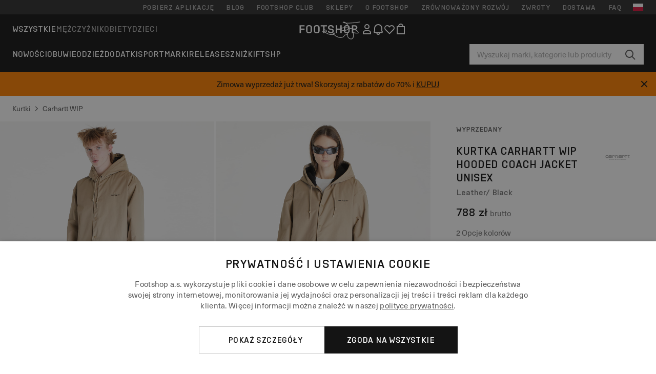

--- FILE ---
content_type: text/javascript
request_url: https://static.ftshp.digital/themes/default-bootstrap/dist/webpack/vendors-sentry-mobx.e66ba1962ea847bdbead.min.js
body_size: 64725
content:
(window.webpackJsonp=window.webpackJsonp||[]).push([["vendors-sentry-mobx"],{"+4s4":function(t,e,n){"use strict";n.d(e,"a",(function(){return a})),n.d(e,"b",(function(){return i})),n.d(e,"c",(function(){return s}));var r=n("peIN");function i(){return Date.now()/1e3}const s=function(){const{performance:t}=r.a;if(!t||!t.now)return i;const e=Date.now()-t.now(),n=null==t.timeOrigin?e:t.timeOrigin;return()=>(n+t.now())/1e3}();let o;const a=(()=>{const{performance:t}=r.a;if(!t||!t.now)return void(o="none");const e=t.now(),n=Date.now(),i=t.timeOrigin?Math.abs(t.timeOrigin+e-n):36e5,s=i<36e5,a=t.timing&&t.timing.navigationStart,c="number"==typeof a?Math.abs(a+e-n):36e5;return s||c<36e5?i<=c?(o="timeOrigin",t.timeOrigin):(o="navigationStart",a):(o="dateNow",n)})()},"+924":function(t,e,n){"use strict";n.d(e,"a",(function(){return o})),n.d(e,"b",(function(){return s})),n.d(e,"c",(function(){return a})),n.d(e,"d",(function(){return i}));var r=n("9AQC");function i(t,e=0){return"string"!=typeof t||0===e||t.length<=e?t:t.slice(0,e)+"..."}function s(t,e){let n=t;const r=n.length;if(r<=150)return n;e>r&&(e=r);let i=Math.max(e-60,0);i<5&&(i=0);let s=Math.min(i+140,r);return s>r-5&&(s=r),s===r&&(i=Math.max(s-140,0)),n=n.slice(i,s),i>0&&(n="'{snip} "+n),s<r&&(n+=" {snip}"),n}function o(t,e){if(!Array.isArray(t))return"";const n=[];for(let e=0;e<t.length;e++){const i=t[e];try{Object(r.p)(i)?n.push("[VueViewModel]"):n.push(String(i))}catch(t){n.push("[value cannot be serialized]")}}return n.join(e)}function a(t,e=[],n=!1){return e.some(e=>function(t,e,n=!1){return!!Object(r.m)(t)&&(Object(r.l)(e)?e.test(t):!!Object(r.m)(e)&&(n?t===e:t.includes(e)))}(t,e,n))}},"+KVS":function(t,e,n){"use strict";n.d(e,"a",(function(){return r}));const r="7.118.0"},"0MI2":function(t,e,n){"use strict";(function(t){n.d(e,"a",(function(){return a}));var r=n("5kZX"),i=n("V3HD"),s=n("wj+T"),o=n("1Exr");function a(e,n=100,a=1/0){try{return function e(n,a,c=1/0,u=1/0,l=Object(i.a)()){const[d,h]=l;if(null==a||["number","boolean","string"].includes(typeof a)&&!Object(r.e)(a))return a;const f=function(e,n){try{if("domain"===e&&n&&"object"==typeof n&&n._events)return"[Domain]";if("domainEmitter"===e)return"[DomainEmitter]";if(void 0!==t&&n===t)return"[Global]";if("undefined"!=typeof window&&n===window)return"[Window]";if("undefined"!=typeof document&&n===document)return"[Document]";if(Object(r.l)(n))return"[VueViewModel]";if(Object(r.j)(n))return"[SyntheticEvent]";if("number"==typeof n&&n!=n)return"[NaN]";if("function"==typeof n)return`[Function: ${Object(o.a)(n)}]`;if("symbol"==typeof n)return`[${String(n)}]`;if("bigint"==typeof n)return`[BigInt: ${String(n)}]`;const i=function(t){const e=Object.getPrototypeOf(t);return e?e.constructor.name:"null prototype"}(n);return/^HTML(\w*)Element$/.test(i)?`[HTMLElement: ${i}]`:`[object ${i}]`}catch(t){return`**non-serializable** (${t})`}}(n,a);if(!f.startsWith("[object "))return f;if(a.__sentry_skip_normalization__)return a;const p="number"==typeof a.__sentry_override_normalization_depth__?a.__sentry_override_normalization_depth__:c;if(0===p)return f.replace("object ","");if(d(a))return"[Circular ~]";const _=a;if(_&&"function"==typeof _.toJSON)try{const t=_.toJSON();return e("",t,p-1,u,l)}catch(t){}const g=Array.isArray(a)?[]:{};let m=0;const b=Object(s.b)(a);for(const t in b){if(!Object.prototype.hasOwnProperty.call(b,t))continue;if(m>=u){g[t]="[MaxProperties ~]";break}const n=b[t];g[t]=e(t,n,p-1,u,l),m++}return h(a),g}("",e,n,a)}catch(t){return{ERROR:`**non-serializable** (${t})`}}}}).call(this,n("TL1H"))},"0cqX":function(t,e,n){"use strict";n.d(e,"b",(function(){return d})),n.d(e,"c",(function(){return x})),n.d(e,"d",(function(){return S})),n.d(e,"a",(function(){return w}));var r=n("aFzQ"),i=n("q1tI"),s=n.n(i);if(!i.useState)throw new Error("mobx-react-lite requires React with Hooks support");if(!r.q)throw new Error("mobx-react-lite requires mobx at least version 4 to be available");var o=n("i8i4"),a=n("Hxks"),c=Object(a.b)("observerBatching");function u(t){t()}var l=!1;function d(){return l}function h(t){return Object(r.j)(t)}var f,p=1e4,_=new Set;function g(){void 0===f&&(f=setTimeout(m,1e4))}function m(){f=void 0;var t=Date.now();_.forEach((function(e){var n=e.current;n&&t>=n.cleanAt&&(n.reaction.dispose(),e.current=null,_.delete(e))})),_.size>0&&g()}var b=!1,v=[];var y={};function O(t){return"observer"+t}function S(t,e,n){if(void 0===e&&(e="observed"),void 0===n&&(n=y),d())return t();var i,o=function(t){return function(){b?v.push(t):t()}}((n.useForceUpdate||a.d)()),c=s.a.useRef(null);if(!c.current){var u=new r.b(O(e),(function(){l.mounted?o():(u.dispose(),c.current=null)})),l=function(t){return{cleanAt:Date.now()+p,reaction:t}}(u);c.current=l,i=c,_.add(i),g()}var f=c.current.reaction;return s.a.useDebugValue(f,h),s.a.useEffect((function(){var t;return t=c,_.delete(t),c.current?c.current.mounted=!0:(c.current={reaction:new r.b(O(e),(function(){o()})),cleanAt:1/0},o()),function(){c.current.reaction.dispose(),c.current=null}}),[]),function(t){b=!0,v=[];try{var e=t();b=!1;var n=v.length>0?v:void 0;return s.a.useLayoutEffect((function(){n&&n.forEach((function(t){return t()}))}),[n]),e}finally{b=!1}}((function(){var e,n;if(f.track((function(){try{e=t()}catch(t){n=t}})),n)throw n;return e}))}var j=function(){return(j=Object.assign||function(t){for(var e,n=1,r=arguments.length;n<r;n++)for(var i in e=arguments[n])Object.prototype.hasOwnProperty.call(e,i)&&(t[i]=e[i]);return t}).apply(this,arguments)};function x(t,e){if(d())return t;var n,r,s,o=j({forwardRef:!1},e),a=t.displayName||t.name,c=function(e,n){return S((function(){return t(e,n)}),a)};return c.displayName=a,n=o.forwardRef?Object(i.memo)(Object(i.forwardRef)(c)):Object(i.memo)(c),r=t,s=n,Object.keys(r).forEach((function(t){E[t]||Object.defineProperty(s,t,Object.getOwnPropertyDescriptor(r,t))})),n.displayName=a,n}var E={$$typeof:!0,render:!0,compare:!0,type:!0};function w(t){var e=t.children,n=t.render,r=e||n;return"function"!=typeof r?null:S(r)}function T(t,e,n,r,i){var s="children"===e?"render":"children",o="function"==typeof t[e],a="function"==typeof t[s];return o&&a?new Error("MobX Observer: Do not use children and render in the same time in`"+n):o||a?null:new Error("Invalid prop `"+i+"` of type `"+typeof t[e]+"` supplied to `"+n+"`, expected `function`.")}w.propTypes={children:T,render:T},w.displayName="Observer";var k;(k=o.unstable_batchedUpdates)||(k=u),Object(r.h)({reactionScheduler:k}),Object(a.a)()[c]=!0},"1Exr":function(t,e,n){"use strict";n.d(e,"a",(function(){return r}));function r(t){try{return t&&"function"==typeof t&&t.name||"<anonymous>"}catch(t){return"<anonymous>"}}},"2HVB":function(t,e,n){"use strict";n.d(e,"a",(function(){return _})),n.d(e,"b",(function(){return f}));var r=n("9/Zf"),i=n("kdvv"),s=n("+924"),o=n("rbyU"),a=n("Fffm"),c=n("qUYh"),u=n("kkyV"),l=n("vOz9"),d=n("qnaI"),h=n("i/+n");function f(t,e,n,f,_,g){const{normalizeDepth:m=3,normalizeMaxBreadth:b=1e3}=t,v={...e,event_id:e.event_id||n.event_id||Object(r.f)(),timestamp:e.timestamp||Object(i.a)()},y=n.integrations||t.integrations.map(t=>t.name);!function(t,e){const{environment:n,release:r,dist:i,maxValueLength:o=250}=e;"environment"in t||(t.environment="environment"in e?n:c.a);void 0===t.release&&void 0!==r&&(t.release=r);void 0===t.dist&&void 0!==i&&(t.dist=i);t.message&&(t.message=Object(s.d)(t.message,o));const a=t.exception&&t.exception.values&&t.exception.values[0];a&&a.value&&(a.value=Object(s.d)(a.value,o));const u=t.request;u&&u.url&&(u.url=Object(s.d)(u.url,o))}(v,t),function(t,e){e.length>0&&(t.sdk=t.sdk||{},t.sdk.integrations=[...t.sdk.integrations||[],...e])}(v,y),void 0===e.type&&function(t,e){const n=o.a._sentryDebugIds;if(!n)return;let r;const i=p.get(e);i?r=i:(r=new Map,p.set(e,r));const s=Object.keys(n).reduce((t,i)=>{let s;const o=r.get(i);o?s=o:(s=e(i),r.set(i,s));for(let e=s.length-1;e>=0;e--){const r=s[e];if(r.filename){t[r.filename]=n[i];break}}return t},{});try{t.exception.values.forEach(t=>{t.stacktrace.frames.forEach(t=>{t.filename&&(t.debug_id=s[t.filename])})})}catch(t){}}(v,t.stackParser);const O=function(t,e){if(!e)return t;const n=t?t.clone():new l.a;return n.update(e),n}(f,n.captureContext);n.mechanism&&Object(r.a)(v,n.mechanism);const S=_&&_.getEventProcessors?_.getEventProcessors():[],j=Object(l.b)().getScopeData();if(g){const t=g.getScopeData();Object(d.b)(j,t)}if(O){const t=O.getScopeData();Object(d.b)(j,t)}const x=[...n.attachments||[],...j.attachments];x.length&&(n.attachments=x),Object(d.a)(v,j);const E=[...S,...Object(u.b)(),...j.eventProcessors];return Object(u.c)(E,v,n).then(t=>(t&&function(t){const e={};try{t.exception.values.forEach(t=>{t.stacktrace.frames.forEach(t=>{t.debug_id&&(t.abs_path?e[t.abs_path]=t.debug_id:t.filename&&(e[t.filename]=t.debug_id),delete t.debug_id)})})}catch(t){}if(0===Object.keys(e).length)return;t.debug_meta=t.debug_meta||{},t.debug_meta.images=t.debug_meta.images||[];const n=t.debug_meta.images;Object.keys(e).forEach(t=>{n.push({type:"sourcemap",code_file:t,debug_id:e[t]})})}(t),"number"==typeof m&&m>0?function(t,e,n){if(!t)return null;const r={...t,...t.breadcrumbs&&{breadcrumbs:t.breadcrumbs.map(t=>({...t,...t.data&&{data:Object(a.a)(t.data,e,n)}}))},...t.user&&{user:Object(a.a)(t.user,e,n)},...t.contexts&&{contexts:Object(a.a)(t.contexts,e,n)},...t.extra&&{extra:Object(a.a)(t.extra,e,n)}};t.contexts&&t.contexts.trace&&r.contexts&&(r.contexts.trace=t.contexts.trace,t.contexts.trace.data&&(r.contexts.trace.data=Object(a.a)(t.contexts.trace.data,e,n)));t.spans&&(r.spans=t.spans.map(t=>{const r=Object(h.b)(t).data;return r&&(t.data=Object(a.a)(r,e,n)),t}));return r}(t,m,b):t))}const p=new WeakMap;function _(t){if(t)return function(t){return t instanceof l.a||"function"==typeof t}(t)||function(t){return Object.keys(t).some(t=>g.includes(t))}(t)?{captureContext:t}:t}const g=["user","level","extra","contexts","tags","fingerprint","requestSession","propagationContext"]},"3/ue":function(t,e,n){"use strict";n.d(e,"a",(function(){return c})),n.d(e,"b",(function(){return u}));var r=n("6PXS"),i=n("qUYh"),s=n("AsUd"),o=n("aVfm"),a=n("i/+n");function c(t,e,n){const s=e.getOptions(),{publicKey:o}=e.getDsn()||{},{segment:a}=n&&n.getUser()||{},c=Object(r.c)({environment:s.environment||i.a,release:s.release,user_segment:a,public_key:o,trace_id:t});return e.emit&&e.emit("createDsc",c),c}function u(t){const e=Object(s.f)();if(!e)return{};const n=c(Object(a.b)(t).trace_id||"",e,Object(s.g)()),r=Object(o.a)(t);if(!r)return n;const i=r&&r._frozenDynamicSamplingContext;if(i)return i;const{sampleRate:u,source:l}=r.metadata;null!=u&&(n.sample_rate=""+u);const d=Object(a.b)(r);return l&&"url"!==l&&(n.transaction=d.description),n.sampled=String(Object(a.a)(r)),e.emit&&e.emit("createDsc",n),n}},"5CZW":function(t,e,n){"use strict";(function(t,r){n.d(e,"a",(function(){return o})),n.d(e,"b",(function(){return s})),n.d(e,"c",(function(){return a}));var i=n("7T0/");function s(){return!Object(i.a)()&&"[object process]"===Object.prototype.toString.call(void 0!==t?t:0)}function o(t,e){return t.require(e)}function a(t){let e;try{e=o(r,t)}catch(t){}try{const{cwd:n}=o(r,"process");e=o(r,`${n()}/node_modules/${t}`)}catch(t){}return e}}).call(this,n("8oxB"),n("JNfA")(t))},"5kZX":function(t,e,n){"use strict";n.d(e,"a",(function(){return l})),n.d(e,"b",(function(){return i})),n.d(e,"c",(function(){return u})),n.d(e,"d",(function(){return _})),n.d(e,"e",(function(){return p})),n.d(e,"f",(function(){return c})),n.d(e,"g",(function(){return a})),n.d(e,"h",(function(){return d})),n.d(e,"i",(function(){return o})),n.d(e,"j",(function(){return f})),n.d(e,"k",(function(){return h})),n.d(e,"l",(function(){return g}));const r=Object.prototype.toString;function i(t){switch(r.call(t)){case"[object Error]":case"[object Exception]":case"[object DOMException]":return!0;default:return _(t,Error)}}function s(t,e){return r.call(t)===`[object ${e}]`}function o(t){return s(t,"String")}function a(t){return null===t||function(t){return"object"==typeof t&&null!==t&&"__sentry_template_string__"in t&&"__sentry_template_values__"in t}(t)||"object"!=typeof t&&"function"!=typeof t}function c(t){return s(t,"Object")}function u(t){return"undefined"!=typeof Event&&_(t,Event)}function l(t){return"undefined"!=typeof Element&&_(t,Element)}function d(t){return s(t,"RegExp")}function h(t){return Boolean(t&&t.then&&"function"==typeof t.then)}function f(t){return c(t)&&"nativeEvent"in t&&"preventDefault"in t&&"stopPropagation"in t}function p(t){return"number"==typeof t&&t!=t}function _(t,e){try{return t instanceof e}catch(t){return!1}}function g(t){return!("object"!=typeof t||null===t||!t.__isVue&&!t._isVue)}},"6PXS":function(t,e,n){"use strict";n.d(e,"a",(function(){return u})),n.d(e,"b",(function(){return f})),n.d(e,"c",(function(){return m})),n.d(e,"d",(function(){return g})),n.d(e,"e",(function(){return c})),n.d(e,"f",(function(){return d})),n.d(e,"g",(function(){return l})),n.d(e,"h",(function(){return h}));var r=n("vFt6"),i=n("Qizu"),s=n("9AQC"),o=n("8LbN"),a=n("+924");function c(t,e,n){if(!(e in t))return;const r=t[e],i=n(r);"function"==typeof i&&l(i,r),t[e]=i}function u(t,e,n){try{Object.defineProperty(t,e,{value:n,writable:!0,configurable:!0})}catch(n){i.a&&o.c.log(`Failed to add non-enumerable property "${e}" to object`,t)}}function l(t,e){try{const n=e.prototype||{};t.prototype=e.prototype=n,u(t,"__sentry_original__",e)}catch(t){}}function d(t){return t.__sentry_original__}function h(t){return Object.keys(t).map(e=>`${encodeURIComponent(e)}=${encodeURIComponent(t[e])}`).join("&")}function f(t){if(Object(s.d)(t))return{message:t.message,name:t.name,stack:t.stack,..._(t)};if(Object(s.f)(t)){const e={type:t.type,target:p(t.target),currentTarget:p(t.currentTarget),..._(t)};return"undefined"!=typeof CustomEvent&&Object(s.g)(t,CustomEvent)&&(e.detail=t.detail),e}return t}function p(t){try{return Object(s.c)(t)?Object(r.c)(t):Object.prototype.toString.call(t)}catch(t){return"<unknown>"}}function _(t){if("object"==typeof t&&null!==t){const e={};for(const n in t)Object.prototype.hasOwnProperty.call(t,n)&&(e[n]=t[n]);return e}return{}}function g(t,e=40){const n=Object.keys(f(t));if(n.sort(),!n.length)return"[object has no keys]";if(n[0].length>=e)return Object(a.d)(n[0],e);for(let t=n.length;t>0;t--){const r=n.slice(0,t).join(", ");if(!(r.length>e))return t===n.length?r:Object(a.d)(r,e)}return""}function m(t){return function t(e,n){if(function(t){if(!Object(s.j)(t))return!1;try{const e=Object.getPrototypeOf(t).constructor.name;return!e||"Object"===e}catch(t){return!0}}(e)){const r=n.get(e);if(void 0!==r)return r;const i={};n.set(e,i);for(const r of Object.keys(e))void 0!==e[r]&&(i[r]=t(e[r],n));return i}if(Array.isArray(e)){const r=n.get(e);if(void 0!==r)return r;const i=[];return n.set(e,i),e.forEach(e=>{i.push(t(e,n))}),i}return e}(t,new Map)}},"7T0/":function(t,e,n){"use strict";function r(){return"undefined"!=typeof __SENTRY_BROWSER_BUNDLE__&&!!__SENTRY_BROWSER_BUNDLE__}n.d(e,"a",(function(){return r}))},"8LbN":function(t,e,n){"use strict";n.d(e,"a",(function(){return s})),n.d(e,"b",(function(){return a})),n.d(e,"c",(function(){return c})),n.d(e,"d",(function(){return o}));var r=n("Qizu"),i=n("rbyU");const s=["debug","info","warn","error","log","assert","trace"],o={};function a(t){if(!("console"in i.a))return t();const e=i.a.console,n={},r=Object.keys(o);r.forEach(t=>{const r=o[t];n[t]=e[t],e[t]=r});try{return t()}finally{r.forEach(t=>{e[t]=n[t]})}}const c=function(){let t=!1;const e={enable:()=>{t=!0},disable:()=>{t=!1},isEnabled:()=>t};return r.a?s.forEach(n=>{e[n]=(...e)=>{t&&a(()=>{i.a.console[n](`Sentry Logger [${n}]:`,...e)})}}):s.forEach(t=>{e[t]=()=>{}}),e}()},"9/Zf":function(t,e,n){"use strict";n.d(e,"a",(function(){return u})),n.d(e,"b",(function(){return c})),n.d(e,"c",(function(){return d})),n.d(e,"d",(function(){return l})),n.d(e,"e",(function(){return a})),n.d(e,"f",(function(){return s}));var r=n("6PXS"),i=(n("+924"),n("rbyU"));function s(){const t=i.a,e=t.crypto||t.msCrypto;let n=()=>16*Math.random();try{if(e&&e.randomUUID)return e.randomUUID().replace(/-/g,"");e&&e.getRandomValues&&(n=()=>{const t=new Uint8Array(1);return e.getRandomValues(t),t[0]})}catch(t){}return([1e7]+1e3+4e3+8e3+1e11).replace(/[018]/g,t=>(t^(15&n())>>t/4).toString(16))}function o(t){return t.exception&&t.exception.values?t.exception.values[0]:void 0}function a(t){const{message:e,event_id:n}=t;if(e)return e;const r=o(t);return r?r.type&&r.value?`${r.type}: ${r.value}`:r.type||r.value||n||"<unknown>":n||"<unknown>"}function c(t,e,n){const r=t.exception=t.exception||{},i=r.values=r.values||[],s=i[0]=i[0]||{};s.value||(s.value=e||""),s.type||(s.type=n||"Error")}function u(t,e){const n=o(t);if(!n)return;const r=n.mechanism;if(n.mechanism={type:"generic",handled:!0,...r,...e},e&&"data"in e){const t={...r&&r.data,...e.data};n.mechanism.data=t}}function l(t){if(t&&t.__sentry_captured__)return!0;try{Object(r.a)(t,"__sentry_captured__",!0)}catch(t){}return!1}function d(t){return Array.isArray(t)?t:[t]}},"9AQC":function(t,e,n){"use strict";n.d(e,"a",(function(){return a})),n.d(e,"b",(function(){return c})),n.d(e,"c",(function(){return p})),n.d(e,"d",(function(){return i})),n.d(e,"e",(function(){return o})),n.d(e,"f",(function(){return f})),n.d(e,"g",(function(){return v})),n.d(e,"h",(function(){return b})),n.d(e,"i",(function(){return l})),n.d(e,"j",(function(){return h})),n.d(e,"k",(function(){return d})),n.d(e,"l",(function(){return _})),n.d(e,"m",(function(){return u})),n.d(e,"n",(function(){return m})),n.d(e,"o",(function(){return g})),n.d(e,"p",(function(){return y}));const r=Object.prototype.toString;function i(t){switch(r.call(t)){case"[object Error]":case"[object Exception]":case"[object DOMException]":return!0;default:return v(t,Error)}}function s(t,e){return r.call(t)===`[object ${e}]`}function o(t){return s(t,"ErrorEvent")}function a(t){return s(t,"DOMError")}function c(t){return s(t,"DOMException")}function u(t){return s(t,"String")}function l(t){return"object"==typeof t&&null!==t&&"__sentry_template_string__"in t&&"__sentry_template_values__"in t}function d(t){return null===t||l(t)||"object"!=typeof t&&"function"!=typeof t}function h(t){return s(t,"Object")}function f(t){return"undefined"!=typeof Event&&v(t,Event)}function p(t){return"undefined"!=typeof Element&&v(t,Element)}function _(t){return s(t,"RegExp")}function g(t){return Boolean(t&&t.then&&"function"==typeof t.then)}function m(t){return h(t)&&"nativeEvent"in t&&"preventDefault"in t&&"stopPropagation"in t}function b(t){return"number"==typeof t&&t!=t}function v(t,e){try{return t instanceof e}catch(t){return!1}}function y(t){return!("object"!=typeof t||null===t||!t.__isVue&&!t._isVue)}},AcwB:function(t,e,n){"use strict";n.d(e,"a",(function(){return s})),n.d(e,"b",(function(){return o})),n.d(e,"c",(function(){return i}));var r=n("5kZX");function i(t,e=0){return"string"!=typeof t||0===e||t.length<=e?t:t.slice(0,e)+"..."}function s(t,e){let n=t;const r=n.length;if(r<=150)return n;e>r&&(e=r);let i=Math.max(e-60,0);i<5&&(i=0);let s=Math.min(i+140,r);return s>r-5&&(s=r),s===r&&(i=Math.max(s-140,0)),n=n.slice(i,s),i>0&&(n="'{snip} "+n),s<r&&(n+=" {snip}"),n}function o(t,e=[],n=!1){return e.some(e=>function(t,e,n=!1){return!!Object(r.i)(t)&&(Object(r.h)(e)?e.test(t):!!Object(r.i)(e)&&(n?t===e:t.includes(e)))}(t,e,n))}},AsUd:function(t,e,n){"use strict";n.d(e,"a",(function(){return d})),n.d(e,"b",(function(){return l})),n.d(e,"c",(function(){return c})),n.d(e,"d",(function(){return u})),n.d(e,"e",(function(){return b})),n.d(e,"f",(function(){return f})),n.d(e,"g",(function(){return p})),n.d(e,"h",(function(){return _})),n.d(e,"i",(function(){return h}));n("8LbN"),n("9/Zf"),n("kdvv"),n("9AQC");var r=n("rbyU"),i=n("qUYh"),s=(n("iXJz"),n("GIgW")),o=n("v/92"),a=n("2HVB");function c(t,e){return Object(s.a)().captureException(t,Object(a.a)(e))}function u(t,e){const n="string"==typeof e?e:void 0,r="string"!=typeof e?{captureContext:e}:void 0;return Object(s.a)().captureMessage(t,n,r)}function l(t,e){return Object(s.a)().captureEvent(t,e)}function d(t,e){Object(s.a)().addBreadcrumb(t,e)}function h(...t){const e=Object(s.a)();if(2===t.length){const[n,r]=t;return n?e.withScope(()=>(e.getStackTop().scope=n,r(n))):e.withScope(r)}return e.withScope(t[0])}function f(){return Object(s.a)().getClient()}function p(){return Object(s.a)().getScope()}function _(t){const e=f(),n=Object(s.b)(),a=p(),{release:c,environment:u=i.a}=e&&e.getOptions()||{},{userAgent:l}=r.a.navigator||{},d=Object(o.b)({release:c,environment:u,user:a.getUser()||n.getUser(),...l&&{userAgent:l},...t}),h=n.getSession();return h&&"ok"===h.status&&Object(o.c)(h,{status:"exited"}),g(),n.setSession(d),a.setSession(d),d}function g(){const t=Object(s.b)(),e=p(),n=e.getSession()||t.getSession();n&&Object(o.a)(n),m(),t.setSession(),e.setSession()}function m(){const t=Object(s.b)(),e=p(),n=f(),r=e.getSession()||t.getSession();r&&n&&n.captureSession&&n.captureSession(r)}function b(t=!1){t?g():m()}},Bncq:function(t,e,n){"use strict";n.d(e,"a",(function(){return m})),n.d(e,"b",(function(){return b})),n.d(e,"c",(function(){return _})),n.d(e,"d",(function(){return y}));var r=n("5kZX"),i=n("CTzs"),s=n("+4s4"),o=n("a4S/"),a=n("peIN"),c=n("g70T"),u=n("z/z3"),l=n("jk71"),d=n("Mzom");const h=parseFloat("7.114.0"),f=100;class p{constructor(t,e,n,r=h){let i,s;this._version=r,e?i=e:(i=new l.a,i.setClient(t)),n?s=n:(s=new l.a,s.setClient(t)),this._stack=[{scope:i}],t&&this.bindClient(t),this._isolationScope=s}isOlderThan(t){return this._version<t}bindClient(t){const e=this.getStackTop();e.client=t,e.scope.setClient(t),t&&t.setupIntegrations&&t.setupIntegrations()}pushScope(){const t=this.getScope().clone();return this.getStack().push({client:this.getClient(),scope:t}),t}popScope(){return!(this.getStack().length<=1)&&!!this.getStack().pop()}withScope(t){const e=this.pushScope();let n;try{n=t(e)}catch(t){throw this.popScope(),t}return Object(r.k)(n)?n.then(t=>(this.popScope(),t),t=>{throw this.popScope(),t}):(this.popScope(),n)}getClient(){return this.getStackTop().client}getScope(){return this.getStackTop().scope}getIsolationScope(){return this._isolationScope}getStack(){return this._stack}getStackTop(){return this._stack[this._stack.length-1]}captureException(t,e){const n=this._lastEventId=e&&e.event_id?e.event_id:Object(i.c)(),r=new Error("Sentry syntheticException");return this.getScope().captureException(t,{originalException:t,syntheticException:r,...e,event_id:n}),n}captureMessage(t,e,n){const r=this._lastEventId=n&&n.event_id?n.event_id:Object(i.c)(),s=new Error(t);return this.getScope().captureMessage(t,e,{originalException:t,syntheticException:s,...n,event_id:r}),r}captureEvent(t,e){const n=e&&e.event_id?e.event_id:Object(i.c)();return t.type||(this._lastEventId=n),this.getScope().captureEvent(t,{...e,event_id:n}),n}lastEventId(){return this._lastEventId}addBreadcrumb(t,e){const{scope:n,client:r}=this.getStackTop();if(!r)return;const{beforeBreadcrumb:i=null,maxBreadcrumbs:a=f}=r.getOptions&&r.getOptions()||{};if(a<=0)return;const c={timestamp:Object(s.b)(),...t},u=i?Object(o.a)(()=>i(c,e)):c;null!==u&&(r.emit&&r.emit("beforeAddBreadcrumb",u,e),n.addBreadcrumb(u,a))}setUser(t){this.getScope().setUser(t),this.getIsolationScope().setUser(t)}setTags(t){this.getScope().setTags(t),this.getIsolationScope().setTags(t)}setExtras(t){this.getScope().setExtras(t),this.getIsolationScope().setExtras(t)}setTag(t,e){this.getScope().setTag(t,e),this.getIsolationScope().setTag(t,e)}setExtra(t,e){this.getScope().setExtra(t,e),this.getIsolationScope().setExtra(t,e)}setContext(t,e){this.getScope().setContext(t,e),this.getIsolationScope().setContext(t,e)}configureScope(t){const{scope:e,client:n}=this.getStackTop();n&&t(e)}run(t){const e=g(this);try{t(this)}finally{g(e)}}getIntegration(t){const e=this.getClient();if(!e)return null;try{return e.getIntegration(t)}catch(e){return u.a&&o.b.warn(`Cannot retrieve integration ${t.id} from the current Hub`),null}}startTransaction(t,e){const n=this._callExtensionMethod("startTransaction",t,e);if(u.a&&!n){this.getClient()?o.b.warn("Tracing extension 'startTransaction' has not been added. Call 'addTracingExtensions' before calling 'init':\nSentry.addTracingExtensions();\nSentry.init({...});\n"):o.b.warn("Tracing extension 'startTransaction' is missing. You should 'init' the SDK before calling 'startTransaction'")}return n}traceHeaders(){return this._callExtensionMethod("traceHeaders")}captureSession(t=!1){if(t)return this.endSession();this._sendSessionUpdate()}endSession(){const t=this.getStackTop().scope,e=t.getSession();e&&Object(d.a)(e),this._sendSessionUpdate(),t.setSession()}startSession(t){const{scope:e,client:n}=this.getStackTop(),{release:r,environment:i=c.a}=n&&n.getOptions()||{},{userAgent:s}=a.a.navigator||{},o=Object(d.b)({release:r,environment:i,user:e.getUser(),...s&&{userAgent:s},...t}),u=e.getSession&&e.getSession();return u&&"ok"===u.status&&Object(d.c)(u,{status:"exited"}),this.endSession(),e.setSession(o),o}shouldSendDefaultPii(){const t=this.getClient(),e=t&&t.getOptions();return Boolean(e&&e.sendDefaultPii)}_sendSessionUpdate(){const{scope:t,client:e}=this.getStackTop(),n=t.getSession();n&&e&&e.captureSession&&e.captureSession(n)}_callExtensionMethod(t,...e){const n=_().__SENTRY__;if(n&&n.extensions&&"function"==typeof n.extensions[t])return n.extensions[t].apply(this,e);u.a&&o.b.warn(`Extension method ${t} couldn't be found, doing nothing.`)}}function _(){return a.a.__SENTRY__=a.a.__SENTRY__||{extensions:{},hub:void 0},a.a}function g(t){const e=_(),n=S(e);return j(e,t),n}function m(){const t=_();if(t.__SENTRY__&&t.__SENTRY__.acs){const e=t.__SENTRY__.acs.getCurrentHub();if(e)return e}return v(t)}function b(){return m().getIsolationScope()}function v(t=_()){return O(t)&&!S(t).isOlderThan(h)||j(t,new p),S(t)}function y(t,e={}){const n=_();return n.__SENTRY__&&n.__SENTRY__.acs?n.__SENTRY__.acs.runWithAsyncContext(t,e):t()}function O(t){return!!(t&&t.__SENTRY__&&t.__SENTRY__.hub)}function S(t){return Object(a.c)("hub",()=>new p,t)}function j(t,e){if(!t)return!1;return(t.__SENTRY__=t.__SENTRY__||{}).hub=e,!0}},Bqc2:function(t,e,n){"use strict";n.d(e,"a",(function(){return f}));var r=n("peIN"),i=n("PQHK");let s=null;function o(){s=r.a.onerror,r.a.onerror=function(t,e,n,r,o){const a={column:r,error:o,line:n,msg:t,url:e};return Object(i.c)("error",a),!(!s||s.__SENTRY_LOADER__)&&s.apply(this,arguments)},r.a.onerror.__SENTRY_INSTRUMENTED__=!0}let a=null;function c(){a=r.a.onunhandledrejection,r.a.onunhandledrejection=function(t){const e=t;return Object(i.c)("unhandledrejection",e),!(a&&!a.__SENTRY_LOADER__)||a.apply(this,arguments)},r.a.onunhandledrejection.__SENTRY_INSTRUMENTED__=!0}var u=n("a4S/"),l=n("z/z3"),d=n("QJHj");let h=!1;function f(){var t;h||(h=!0,t=p,Object(i.a)("error",t),Object(i.b)("error",o),function(t){const e="unhandledrejection";Object(i.a)(e,t),Object(i.b)(e,c)}(p))}function p(){const t=Object(d.b)();if(t){const e="internal_error";l.a&&u.b.log(`[Tracing] Transaction: ${e} -> Global error occured`),t.setStatus(e)}}p.tag="sentry_tracingErrorCallback"},CTzs:function(t,e,n){"use strict";n.d(e,"a",(function(){return o})),n.d(e,"b",(function(){return a})),n.d(e,"c",(function(){return i}));n("wj+T"),n("AcwB");var r=n("peIN");function i(){const t=r.a,e=t.crypto||t.msCrypto;let n=()=>16*Math.random();try{if(e&&e.randomUUID)return e.randomUUID().replace(/-/g,"");e&&e.getRandomValues&&(n=()=>{const t=new Uint8Array(1);return e.getRandomValues(t),t[0]})}catch(t){}return([1e7]+1e3+4e3+8e3+1e11).replace(/[018]/g,t=>(t^(15&n())>>t/4).toString(16))}function s(t){return t.exception&&t.exception.values?t.exception.values[0]:void 0}function o(t,e){const n=s(t);if(!n)return;const r=n.mechanism;if(n.mechanism={type:"generic",handled:!0,...r,...e},e&&"data"in e){const t={...r&&r.data,...e.data};n.mechanism.data=t}}function a(t){return Array.isArray(t)?t:[t]}},"EU1+":function(t,e,n){"use strict";n.d(e,"a",(function(){return c})),n.d(e,"b",(function(){return u}));var r=n("wj+T"),i=n("CTzs"),s=n("HNtk"),o=n("nRte"),a=n("nAxb");function c(t,e){const{fingerprint:n,span:c,breadcrumbs:u,sdkProcessingMetadata:l}=e;!function(t,e){const{extra:n,tags:i,user:s,contexts:o,level:a,transactionName:c}=e,u=Object(r.c)(n);u&&Object.keys(u).length&&(t.extra={...u,...t.extra});const l=Object(r.c)(i);l&&Object.keys(l).length&&(t.tags={...l,...t.tags});const d=Object(r.c)(s);d&&Object.keys(d).length&&(t.user={...d,...t.user});const h=Object(r.c)(o);h&&Object.keys(h).length&&(t.contexts={...h,...t.contexts});a&&(t.level=a);c&&(t.transaction=c)}(t,e),c&&function(t,e){t.contexts={trace:Object(a.f)(e),...t.contexts};const n=Object(o.a)(e);if(n){t.sdkProcessingMetadata={dynamicSamplingContext:Object(s.b)(e),...t.sdkProcessingMetadata};const r=Object(a.e)(n).description;r&&(t.tags={transaction:r,...t.tags})}}(t,c),function(t,e){t.fingerprint=t.fingerprint?Object(i.b)(t.fingerprint):[],e&&(t.fingerprint=t.fingerprint.concat(e));t.fingerprint&&!t.fingerprint.length&&delete t.fingerprint}(t,n),function(t,e){const n=[...t.breadcrumbs||[],...e];t.breadcrumbs=n.length?n:void 0}(t,u),function(t,e){t.sdkProcessingMetadata={...t.sdkProcessingMetadata,...e}}(t,l)}function u(t,e){const{extra:n,tags:r,user:i,contexts:s,level:o,sdkProcessingMetadata:a,breadcrumbs:c,fingerprint:u,eventProcessors:d,attachments:h,propagationContext:f,transactionName:p,span:_}=e;l(t,"extra",n),l(t,"tags",r),l(t,"user",i),l(t,"contexts",s),l(t,"sdkProcessingMetadata",a),o&&(t.level=o),p&&(t.transactionName=p),_&&(t.span=_),c.length&&(t.breadcrumbs=[...t.breadcrumbs,...c]),u.length&&(t.fingerprint=[...t.fingerprint,...u]),d.length&&(t.eventProcessors=[...t.eventProcessors,...d]),h.length&&(t.attachments=[...t.attachments,...h]),t.propagationContext={...t.propagationContext,...f}}function l(t,e,n){if(n&&Object.keys(n).length){t[e]={...t[e]};for(const r in n)Object.prototype.hasOwnProperty.call(n,r)&&(t[e][r]=n[r])}}},Fffm:function(t,e,n){"use strict";(function(t){n.d(e,"a",(function(){return a})),n.d(e,"b",(function(){return c}));var r=n("9AQC"),i=n("wCA9"),s=n("6PXS"),o=n("pRiV");function a(e,n=100,a=1/0){try{return function e(n,a,c=1/0,u=1/0,l=Object(i.a)()){const[d,h]=l;if(null==a||["number","boolean","string"].includes(typeof a)&&!Object(r.h)(a))return a;const f=function(e,n){try{if("domain"===e&&n&&"object"==typeof n&&n._events)return"[Domain]";if("domainEmitter"===e)return"[DomainEmitter]";if(void 0!==t&&n===t)return"[Global]";if("undefined"!=typeof window&&n===window)return"[Window]";if("undefined"!=typeof document&&n===document)return"[Document]";if(Object(r.p)(n))return"[VueViewModel]";if(Object(r.n)(n))return"[SyntheticEvent]";if("number"==typeof n&&n!=n)return"[NaN]";if("function"==typeof n)return`[Function: ${Object(o.b)(n)}]`;if("symbol"==typeof n)return`[${String(n)}]`;if("bigint"==typeof n)return`[BigInt: ${String(n)}]`;const i=function(t){const e=Object.getPrototypeOf(t);return e?e.constructor.name:"null prototype"}(n);return/^HTML(\w*)Element$/.test(i)?`[HTMLElement: ${i}]`:`[object ${i}]`}catch(t){return`**non-serializable** (${t})`}}(n,a);if(!f.startsWith("[object "))return f;if(a.__sentry_skip_normalization__)return a;const p="number"==typeof a.__sentry_override_normalization_depth__?a.__sentry_override_normalization_depth__:c;if(0===p)return f.replace("object ","");if(d(a))return"[Circular ~]";const _=a;if(_&&"function"==typeof _.toJSON)try{const t=_.toJSON();return e("",t,p-1,u,l)}catch(t){}const g=Array.isArray(a)?[]:{};let m=0;const b=Object(s.b)(a);for(const t in b){if(!Object.prototype.hasOwnProperty.call(b,t))continue;if(m>=u){g[t]="[MaxProperties ~]";break}const n=b[t];g[t]=e(t,n,p-1,u,l),m++}return h(a),g}("",e,n,a)}catch(t){return{ERROR:`**non-serializable** (${t})`}}}function c(t,e=3,n=102400){const r=a(t,e);return i=r,function(t){return~-encodeURI(t).split(/%..|./).length}(JSON.stringify(i))>n?c(t,e-1,n):r;var i}}).call(this,n("TL1H"))},GIgW:function(t,e,n){"use strict";n.d(e,"a",(function(){return b})),n.d(e,"b",(function(){return v})),n.d(e,"c",(function(){return O}));var r=n("9AQC"),i=n("9/Zf"),s=n("kdvv"),o=n("8LbN"),a=n("rbyU"),c=n("qUYh"),u=n("iXJz"),l=n("vOz9"),d=n("v/92"),h=n("+KVS");const f=parseFloat(h.a),p=100;class _{constructor(t,e,n,r=f){let i,s;this._version=r,e?i=e:(i=new l.a,i.setClient(t)),n?s=n:(s=new l.a,s.setClient(t)),this._stack=[{scope:i}],t&&this.bindClient(t),this._isolationScope=s}isOlderThan(t){return this._version<t}bindClient(t){const e=this.getStackTop();e.client=t,e.scope.setClient(t),t&&t.setupIntegrations&&t.setupIntegrations()}pushScope(){const t=this.getScope().clone();return this.getStack().push({client:this.getClient(),scope:t}),t}popScope(){return!(this.getStack().length<=1)&&!!this.getStack().pop()}withScope(t){const e=this.pushScope();let n;try{n=t(e)}catch(t){throw this.popScope(),t}return Object(r.o)(n)?n.then(t=>(this.popScope(),t),t=>{throw this.popScope(),t}):(this.popScope(),n)}getClient(){return this.getStackTop().client}getScope(){return this.getStackTop().scope}getIsolationScope(){return this._isolationScope}getStack(){return this._stack}getStackTop(){return this._stack[this._stack.length-1]}captureException(t,e){const n=this._lastEventId=e&&e.event_id?e.event_id:Object(i.f)(),r=new Error("Sentry syntheticException");return this.getScope().captureException(t,{originalException:t,syntheticException:r,...e,event_id:n}),n}captureMessage(t,e,n){const r=this._lastEventId=n&&n.event_id?n.event_id:Object(i.f)(),s=new Error(t);return this.getScope().captureMessage(t,e,{originalException:t,syntheticException:s,...n,event_id:r}),r}captureEvent(t,e){const n=e&&e.event_id?e.event_id:Object(i.f)();return t.type||(this._lastEventId=n),this.getScope().captureEvent(t,{...e,event_id:n}),n}lastEventId(){return this._lastEventId}addBreadcrumb(t,e){const{scope:n,client:r}=this.getStackTop();if(!r)return;const{beforeBreadcrumb:i=null,maxBreadcrumbs:a=p}=r.getOptions&&r.getOptions()||{};if(a<=0)return;const c={timestamp:Object(s.a)(),...t},u=i?Object(o.b)(()=>i(c,e)):c;null!==u&&(r.emit&&r.emit("beforeAddBreadcrumb",u,e),n.addBreadcrumb(u,a))}setUser(t){this.getScope().setUser(t),this.getIsolationScope().setUser(t)}setTags(t){this.getScope().setTags(t),this.getIsolationScope().setTags(t)}setExtras(t){this.getScope().setExtras(t),this.getIsolationScope().setExtras(t)}setTag(t,e){this.getScope().setTag(t,e),this.getIsolationScope().setTag(t,e)}setExtra(t,e){this.getScope().setExtra(t,e),this.getIsolationScope().setExtra(t,e)}setContext(t,e){this.getScope().setContext(t,e),this.getIsolationScope().setContext(t,e)}configureScope(t){const{scope:e,client:n}=this.getStackTop();n&&t(e)}run(t){const e=m(this);try{t(this)}finally{m(e)}}getIntegration(t){const e=this.getClient();if(!e)return null;try{return e.getIntegration(t)}catch(e){return u.a&&o.c.warn(`Cannot retrieve integration ${t.id} from the current Hub`),null}}startTransaction(t,e){const n=this._callExtensionMethod("startTransaction",t,e);if(u.a&&!n){this.getClient()?o.c.warn("Tracing extension 'startTransaction' has not been added. Call 'addTracingExtensions' before calling 'init':\nSentry.addTracingExtensions();\nSentry.init({...});\n"):o.c.warn("Tracing extension 'startTransaction' is missing. You should 'init' the SDK before calling 'startTransaction'")}return n}traceHeaders(){return this._callExtensionMethod("traceHeaders")}captureSession(t=!1){if(t)return this.endSession();this._sendSessionUpdate()}endSession(){const t=this.getStackTop().scope,e=t.getSession();e&&Object(d.a)(e),this._sendSessionUpdate(),t.setSession()}startSession(t){const{scope:e,client:n}=this.getStackTop(),{release:r,environment:i=c.a}=n&&n.getOptions()||{},{userAgent:s}=a.a.navigator||{},o=Object(d.b)({release:r,environment:i,user:e.getUser(),...s&&{userAgent:s},...t}),u=e.getSession&&e.getSession();return u&&"ok"===u.status&&Object(d.c)(u,{status:"exited"}),this.endSession(),e.setSession(o),o}shouldSendDefaultPii(){const t=this.getClient(),e=t&&t.getOptions();return Boolean(e&&e.sendDefaultPii)}_sendSessionUpdate(){const{scope:t,client:e}=this.getStackTop(),n=t.getSession();n&&e&&e.captureSession&&e.captureSession(n)}_callExtensionMethod(t,...e){const n=g().__SENTRY__;if(n&&n.extensions&&"function"==typeof n.extensions[t])return n.extensions[t].apply(this,e);u.a&&o.c.warn(`Extension method ${t} couldn't be found, doing nothing.`)}}function g(){return a.a.__SENTRY__=a.a.__SENTRY__||{extensions:{},hub:void 0},a.a}function m(t){const e=g(),n=j(e);return x(e,t),n}function b(){const t=g();if(t.__SENTRY__&&t.__SENTRY__.acs){const e=t.__SENTRY__.acs.getCurrentHub();if(e)return e}return y(t)}function v(){return b().getIsolationScope()}function y(t=g()){return S(t)&&!j(t).isOlderThan(f)||x(t,new _),j(t)}function O(t,e={}){const n=g();return n.__SENTRY__&&n.__SENTRY__.acs?n.__SENTRY__.acs.runWithAsyncContext(t,e):t()}function S(t){return!!(t&&t.__SENTRY__&&t.__SENTRY__.hub)}function j(t){return Object(a.c)("hub",()=>new _,t)}function x(t,e){if(!t)return!1;return(t.__SENTRY__=t.__SENTRY__||{}).hub=e,!0}},HNtk:function(t,e,n){"use strict";n.d(e,"a",(function(){return c})),n.d(e,"b",(function(){return u}));var r=n("wj+T"),i=n("g70T"),s=n("tGXU"),o=n("nRte"),a=n("nAxb");function c(t,e,n){const s=e.getOptions(),{publicKey:o}=e.getDsn()||{},{segment:a}=n&&n.getUser()||{},c=Object(r.c)({environment:s.environment||i.a,release:s.release,user_segment:a,public_key:o,trace_id:t});return e.emit&&e.emit("createDsc",c),c}function u(t){const e=Object(s.a)();if(!e)return{};const n=c(Object(a.e)(t).trace_id||"",e,Object(s.b)()),r=Object(o.a)(t);if(!r)return n;const i=r&&r._frozenDynamicSamplingContext;if(i)return i;const{sampleRate:u,source:l}=r.metadata;null!=u&&(n.sample_rate=""+u);const d=Object(a.e)(r);return l&&"url"!==l&&(n.transaction=d.description),n.sampled=String(Object(a.c)(r)),e.emit&&e.emit("createDsc",n),n}},HR75:function(t,e,n){"use strict";n.d(e,"a",(function(){return a})),n.d(e,"b",(function(){return o})),n.d(e,"c",(function(){return s}));var r,i=n("9AQC");function s(t){return new a(e=>{e(t)})}function o(t){return new a((e,n)=>{n(t)})}!function(t){t[t.PENDING=0]="PENDING";t[t.RESOLVED=1]="RESOLVED";t[t.REJECTED=2]="REJECTED"}(r||(r={}));class a{constructor(t){a.prototype.__init.call(this),a.prototype.__init2.call(this),a.prototype.__init3.call(this),a.prototype.__init4.call(this),this._state=r.PENDING,this._handlers=[];try{t(this._resolve,this._reject)}catch(t){this._reject(t)}}then(t,e){return new a((n,r)=>{this._handlers.push([!1,e=>{if(t)try{n(t(e))}catch(t){r(t)}else n(e)},t=>{if(e)try{n(e(t))}catch(t){r(t)}else r(t)}]),this._executeHandlers()})}catch(t){return this.then(t=>t,t)}finally(t){return new a((e,n)=>{let r,i;return this.then(e=>{i=!1,r=e,t&&t()},e=>{i=!0,r=e,t&&t()}).then(()=>{i?n(r):e(r)})})}__init(){this._resolve=t=>{this._setResult(r.RESOLVED,t)}}__init2(){this._reject=t=>{this._setResult(r.REJECTED,t)}}__init3(){this._setResult=(t,e)=>{this._state===r.PENDING&&(Object(i.o)(e)?e.then(this._resolve,this._reject):(this._state=t,this._value=e,this._executeHandlers()))}}__init4(){this._executeHandlers=()=>{if(this._state===r.PENDING)return;const t=this._handlers.slice();this._handlers=[],t.forEach(t=>{t[0]||(this._state===r.RESOLVED&&t[1](this._value),this._state===r.REJECTED&&t[2](this._value),t[0]=!0)})}}}},Hxks:function(t,e,n){"use strict";(function(t){n.d(e,"d",(function(){return s})),n.d(e,"c",(function(){return o})),n.d(e,"b",(function(){return a})),n.d(e,"a",(function(){return u}));var r=n("q1tI"),i=function(t,e){var n="function"==typeof Symbol&&t[Symbol.iterator];if(!n)return t;var r,i,s=n.call(t),o=[];try{for(;(void 0===e||e-- >0)&&!(r=s.next()).done;)o.push(r.value)}catch(t){i={error:t}}finally{try{r&&!r.done&&(n=s.return)&&n.call(s)}finally{if(i)throw i.error}}return o};function s(){var t=i(Object(r.useState)(0),2)[1];return Object(r.useCallback)((function(){t((function(t){return t+1}))}),[])}function o(t){if(!t||"object"!=typeof t)return!1;var e=Object.getPrototypeOf(t);return!e||e===Object.prototype}function a(t){return"function"==typeof Symbol?Symbol.for(t):"__$mobx-react "+t+"__"}var c={};function u(){return"undefined"!=typeof window?window:void 0!==t?t:"undefined"!=typeof self?self:c}}).call(this,n("TL1H"))},"K/FB":function(t,e,n){"use strict";n.d(e,"a",(function(){return f}));var r=n("wj+T"),i=n("a4S/"),s=n("z/z3"),o=n("Bncq"),a=n("T69M"),c=n("p0C0"),u=n("nAxb"),l=n("HNtk"),d=n("mkh7"),h=n("lYsM");class f extends d.a{constructor(t,e){super(t),this._contexts={},this._hub=e||Object(o.a)(),this._name=t.name||"",this._metadata={...t.metadata},this._trimEnd=t.trimEnd,this.transaction=this;const n=this._metadata.dynamicSamplingContext;n&&(this._frozenDynamicSamplingContext={...n})}get name(){return this._name}set name(t){this.setName(t)}get metadata(){return{source:"custom",spanMetadata:{},...this._metadata,...this._attributes[c.e]&&{source:this._attributes[c.e]},...this._attributes[c.d]&&{sampleRate:this._attributes[c.d]}}}set metadata(t){this._metadata=t}setName(t,e="custom"){this._name=t,this.setAttribute(c.e,e)}updateName(t){return this._name=t,this}initSpanRecorder(t=1e3){this.spanRecorder||(this.spanRecorder=new d.b(t)),this.spanRecorder.add(this)}setContext(t,e){null===e?delete this._contexts[t]:this._contexts[t]=e}setMeasurement(t,e,n=""){this._measurements[t]={value:e,unit:n}}setMetadata(t){this._metadata={...this._metadata,...t}}end(t){const e=Object(u.d)(t),n=this._finishTransaction(e);if(n)return this._hub.captureEvent(n)}toContext(){const t=super.toContext();return Object(r.c)({...t,name:this._name,trimEnd:this._trimEnd})}updateWithContext(t){return super.updateWithContext(t),this._name=t.name||"",this._trimEnd=t.trimEnd,this}getDynamicSamplingContext(){return Object(l.b)(this)}setHub(t){this._hub=t}getProfileId(){if(void 0!==this._contexts&&void 0!==this._contexts.profile)return this._contexts.profile.profile_id}_finishTransaction(t){if(void 0!==this._endTime)return;this._name||(s.a&&i.b.warn("Transaction has no name, falling back to `<unlabeled transaction>`."),this._name="<unlabeled transaction>"),super.end(t);const e=this._hub.getClient();if(e&&e.emit&&e.emit("finishTransaction",this),!0!==this._sampled)return s.a&&i.b.log("[Tracing] Discarding transaction because its trace was not chosen to be sampled."),void(e&&e.recordDroppedEvent("sample_rate","transaction"));const n=this.spanRecorder?this.spanRecorder.spans.filter(t=>t!==this&&Object(u.e)(t).timestamp):[];if(this._trimEnd&&n.length>0){const t=n.map(t=>Object(u.e)(t).timestamp).filter(Boolean);this._endTime=t.reduce((t,e)=>t>e?t:e)}const{scope:o,isolationScope:c}=Object(h.b)(this),{metadata:d}=this,{source:f}=d,p={contexts:{...this._contexts,trace:Object(u.f)(this)},spans:n,start_timestamp:this._startTime,tags:this.tags,timestamp:this._endTime,transaction:this._name,type:"transaction",sdkProcessingMetadata:{...d,capturedSpanScope:o,capturedSpanIsolationScope:c,...Object(r.c)({dynamicSamplingContext:Object(l.b)(this)})},_metrics_summary:Object(a.a)(this),...f&&{transaction_info:{source:f}}};return Object.keys(this._measurements).length>0&&(s.a&&i.b.log("[Measurements] Adding measurements to transaction",JSON.stringify(this._measurements,void 0,2)),p.measurements=this._measurements),s.a&&i.b.log(`[Tracing] Finishing ${this.op} transaction: ${this._name}.`),p}}},"Lw/n":function(t,e,n){"use strict";n.d(e,"a",(function(){return De}));var r=n("8LbN"),i=n("9/Zf"),s=n("+924"),o=n("iXJz"),a=n("kkyV"),c=n("AsUd"),u=n("GIgW");const l=[];function d(t){const e=t.defaultIntegrations||[],n=t.integrations;let r;e.forEach(t=>{t.isDefaultInstance=!0}),r=Array.isArray(n)?[...e,...n]:"function"==typeof n?Object(i.c)(n(e)):e;const s=function(t){const e={};return t.forEach(t=>{const{name:n}=t,r=e[n];r&&!r.isDefaultInstance&&t.isDefaultInstance||(e[n]=t)}),Object.keys(e).map(t=>e[t])}(r),o=function(t,e){for(let n=0;n<t.length;n++)if(!0===e(t[n]))return n;return-1}(s,t=>"Debug"===t.name);if(-1!==o){const[t]=s.splice(o,1);s.push(t)}return s}function h(t,e){for(const n of e)n&&n.afterAllSetup&&n.afterAllSetup(t)}function f(t,e,n){if(n[e.name])o.a&&r.c.log("Integration skipped because it was already installed: "+e.name);else{if(n[e.name]=e,-1===l.indexOf(e.name)&&(e.setupOnce(a.a,u.a),l.push(e.name)),e.setup&&"function"==typeof e.setup&&e.setup(t),t.on&&"function"==typeof e.preprocessEvent){const n=e.preprocessEvent.bind(e);t.on("preprocessEvent",(e,r)=>n(e,r,t))}if(t.addEventProcessor&&"function"==typeof e.processEvent){const n=e.processEvent.bind(e),r=Object.assign((e,r)=>n(e,r,t),{id:e.name});t.addEventProcessor(r)}o.a&&r.c.log("Integration installed: "+e.name)}}function p(t,e){return Object.assign((function(...t){return e(...t)}),{id:t})}const _=[/^Script error\.?$/,/^Javascript error: Script error\.? on line 0$/,/^ResizeObserver loop completed with undelivered notifications.$/,/^Cannot redefine property: googletag$/],g=[/^.*\/healthcheck$/,/^.*\/healthy$/,/^.*\/live$/,/^.*\/ready$/,/^.*\/heartbeat$/,/^.*\/health$/,/^.*\/healthz$/],m=(t={})=>({name:"InboundFilters",setupOnce(){},processEvent(e,n,a){const c=a.getOptions();return function(t,e){if(e.ignoreInternal&&function(t){try{return"SentryError"===t.exception.values[0].type}catch(t){}return!1}(t))return o.a&&r.c.warn("Event dropped due to being internal Sentry Error.\nEvent: "+Object(i.e)(t)),!0;if(function(t,e){if(t.type||!e||!e.length)return!1;return function(t){const e=[];t.message&&e.push(t.message);let n;try{n=t.exception.values[t.exception.values.length-1]}catch(t){}n&&n.value&&(e.push(n.value),n.type&&e.push(`${n.type}: ${n.value}`));o.a&&0===e.length&&r.c.error("Could not extract message for event "+Object(i.e)(t));return e}(t).some(t=>Object(s.c)(t,e))}(t,e.ignoreErrors))return o.a&&r.c.warn("Event dropped due to being matched by `ignoreErrors` option.\nEvent: "+Object(i.e)(t)),!0;if(function(t,e){if("transaction"!==t.type||!e||!e.length)return!1;const n=t.transaction;return!!n&&Object(s.c)(n,e)}(t,e.ignoreTransactions))return o.a&&r.c.warn("Event dropped due to being matched by `ignoreTransactions` option.\nEvent: "+Object(i.e)(t)),!0;if(function(t,e){if(!e||!e.length)return!1;const n=b(t);return!!n&&Object(s.c)(n,e)}(t,e.denyUrls))return o.a&&r.c.warn(`Event dropped due to being matched by \`denyUrls\` option.\nEvent: ${Object(i.e)(t)}.\nUrl: ${b(t)}`),!0;if(!function(t,e){if(!e||!e.length)return!0;const n=b(t);return!n||Object(s.c)(n,e)}(t,e.allowUrls))return o.a&&r.c.warn(`Event dropped due to not being matched by \`allowUrls\` option.\nEvent: ${Object(i.e)(t)}.\nUrl: ${b(t)}`),!0;return!1}(e,function(t={},e={}){return{allowUrls:[...t.allowUrls||[],...e.allowUrls||[]],denyUrls:[...t.denyUrls||[],...e.denyUrls||[]],ignoreErrors:[...t.ignoreErrors||[],...e.ignoreErrors||[],...t.disableErrorDefaults?[]:_],ignoreTransactions:[...t.ignoreTransactions||[],...e.ignoreTransactions||[],...t.disableTransactionDefaults?[]:g],ignoreInternal:void 0===t.ignoreInternal||t.ignoreInternal}}(t,c))?null:e}});p("InboundFilters",m);function b(t){try{let e;try{e=t.exception.values[0].stacktrace.frames}catch(t){}return e?function(t=[]){for(let e=t.length-1;e>=0;e--){const n=t[e];if(n&&"<anonymous>"!==n.filename&&"[native code]"!==n.filename)return n.filename||null}return null}(e):null}catch(e){return o.a&&r.c.error("Cannot extract url for event "+Object(i.e)(t)),null}}var v=n("6PXS");let y;const O=new WeakMap,S=()=>({name:"FunctionToString",setupOnce(){y=Function.prototype.toString;try{Function.prototype.toString=function(...t){const e=Object(v.f)(this),n=O.has(Object(c.f)())&&void 0!==e?e:this;return y.apply(n,t)}}catch(t){}},setup(t){O.set(t,!0)}});p("FunctionToString",S);function j(t,e){!0===e.debug&&(o.a?r.c.enable():Object(r.b)(()=>{console.warn("[Sentry] Cannot initialize SDK with `debug` option using a non-debug bundle.")}));Object(c.g)().update(e.initialScope);const n=new t(e);!function(t){const e=Object(u.a)().getStackTop();e.client=t,e.scope.setClient(t)}(n),function(t){t.init?t.init():t.setupIntegrations&&t.setupIntegrations()}(n)}var x=n("Qizu");const E=/^(?:(\w+):)\/\/(?:(\w+)(?::(\w+)?)?@)([\w.-]+)(?::(\d+))?\/(.+)/;function w(t,e=!1){const{host:n,path:r,pass:i,port:s,projectId:o,protocol:a,publicKey:c}=t;return`${a}://${c}${e&&i?":"+i:""}@${n}${s?":"+s:""}/${r?r+"/":r}${o}`}function T(t){return{protocol:t.protocol,publicKey:t.publicKey||"",pass:t.pass||"",host:t.host,port:t.port||"",path:t.path||"",projectId:t.projectId}}function k(t){const e="string"==typeof t?function(t){const e=E.exec(t);if(!e)return void Object(r.b)(()=>{console.error("Invalid Sentry Dsn: "+t)});const[n,i,s="",o,a="",c]=e.slice(1);let u="",l=c;const d=l.split("/");if(d.length>1&&(u=d.slice(0,-1).join("/"),l=d.pop()),l){const t=l.match(/^\d+/);t&&(l=t[0])}return T({host:o,pass:s,path:u,projectId:l,port:a,protocol:n,publicKey:i})}(t):T(t);if(e&&function(t){if(!x.a)return!0;const{port:e,projectId:n,protocol:i}=t;return!["protocol","publicKey","host","projectId"].find(e=>!t[e]&&(r.c.error(`Invalid Sentry Dsn: ${e} missing`),!0))&&(n.match(/^\d+$/)?function(t){return"http"===t||"https"===t}(i)?!e||!isNaN(parseInt(e,10))||(r.c.error("Invalid Sentry Dsn: Invalid port "+e),!1):(r.c.error("Invalid Sentry Dsn: Invalid protocol "+i),!1):(r.c.error("Invalid Sentry Dsn: Invalid projectId "+n),!1))}(e))return e}function A(t){const e=t.protocol?t.protocol+":":"",n=t.port?":"+t.port:"";return`${e}//${t.host}${n}${t.path?"/"+t.path:""}/api/`}function C(t,e={}){const n="string"==typeof e?e:e.tunnel,r="string"!=typeof e&&e._metadata?e._metadata.sdk:void 0;return n||`${function(t){return`${A(t)}${t.projectId}/envelope/`}(t)}?${function(t,e){return Object(v.h)({sentry_key:t.publicKey,sentry_version:"7",...e&&{sentry_client:`${e.name}/${e.version}`}})}(t,r)}`}var I=n("pRiV"),R=n("rbyU");const N=Object(R.b)();function P(){if(!("fetch"in N))return!1;try{return new Headers,new Request("http://www.example.com"),new Response,!0}catch(t){return!1}}function D(t){return t&&/^function fetch\(\)\s+\{\s+\[native code\]\s+\}$/.test(t.toString())}const M=Object(R.b)();const L={},$={};function U(t,e){L[t]=L[t]||[],L[t].push(e)}function q(t,e){$[t]||(e(),$[t]=!0)}function B(t,e){const n=t&&L[t];if(n)for(const i of n)try{i(e)}catch(e){x.a&&r.c.error(`Error while triggering instrumentation handler.\nType: ${t}\nName: ${Object(I.b)(i)}\nError:`,e)}}const H=R.a;let V;function z(t){U("history",t),q("history",F)}function F(){if(!function(){const t=M.chrome,e=t&&t.app&&t.app.runtime,n="history"in M&&!!M.history.pushState&&!!M.history.replaceState;return!e&&n}())return;const t=H.onpopstate;function e(t){return function(...e){const n=e.length>2?e[2]:void 0;if(n){const t=V,e=String(n);V=e;B("history",{from:t,to:e})}return t.apply(this,e)}}H.onpopstate=function(...e){const n=H.location.href,r=V;V=n;if(B("history",{from:r,to:n}),t)try{return t.apply(this,e)}catch(t){}},Object(v.e)(H.history,"pushState",e),Object(v.e)(H.history,"replaceState",e)}var G=n("9AQC"),Y=n("HR75"),X=n("Fffm");function K(t,e=[]){return[t,e]}function W(t,e){const[n,r]=t;return[n,[...r,e]]}function J(t,e){const n=t[1];for(const t of n){if(e(t,t[0].type))return!0}return!1}function Q(t,e){return(e||new TextEncoder).encode(t)}function Z(t,e){const[n,r]=t;let i=JSON.stringify(n);function s(t){"string"==typeof i?i="string"==typeof t?i+t:[Q(i,e),t]:i.push("string"==typeof t?Q(t,e):t)}for(const t of r){const[e,n]=t;if(s(`\n${JSON.stringify(e)}\n`),"string"==typeof n||n instanceof Uint8Array)s(n);else{let t;try{t=JSON.stringify(n)}catch(e){t=JSON.stringify(Object(X.a)(n))}s(t)}}return"string"==typeof i?i:function(t){const e=t.reduce((t,e)=>t+e.length,0),n=new Uint8Array(e);let r=0;for(const e of t)n.set(e,r),r+=e.length;return n}(i)}function tt(t,e){const n="string"==typeof t.data?Q(t.data,e):t.data;return[Object(v.c)({type:"attachment",length:n.length,filename:t.filename,content_type:t.contentType,attachment_type:t.attachmentType}),n]}const et={session:"session",sessions:"session",attachment:"attachment",transaction:"transaction",event:"error",client_report:"internal",user_report:"default",profile:"profile",replay_event:"replay",replay_recording:"replay",check_in:"monitor",feedback:"feedback",span:"span",statsd:"metric_bucket"};function nt(t){return et[t]}function rt(t){if(!t||!t.sdk)return;const{name:e,version:n}=t.sdk;return{name:e,version:n}}class it extends Error{constructor(t,e="warn"){super(t),this.message=t,this.name=new.target.prototype.constructor.name,Object.setPrototypeOf(this,new.target.prototype),this.logLevel=e}}function st(t,e,n,r){const i=rt(n),s=t.type&&"replay_event"!==t.type?t.type:"event";!function(t,e){e&&(t.sdk=t.sdk||{},t.sdk.name=t.sdk.name||e.name,t.sdk.version=t.sdk.version||e.version,t.sdk.integrations=[...t.sdk.integrations||[],...e.integrations||[]],t.sdk.packages=[...t.sdk.packages||[],...e.packages||[]])}(t,n&&n.sdk);const o=function(t,e,n,r){const i=t.sdkProcessingMetadata&&t.sdkProcessingMetadata.dynamicSamplingContext;return{event_id:t.event_id,sent_at:(new Date).toISOString(),...e&&{sdk:e},...!!n&&r&&{dsn:w(r)},...i&&{trace:Object(v.c)({...i})}}}(t,i,r,e);delete t.sdkProcessingMetadata;return K(o,[[{type:s},t]])}function ot(t,e,n,r){const i={sent_at:(new Date).toISOString()};n&&n.sdk&&(i.sdk={name:n.sdk.name,version:n.sdk.version}),r&&e&&(i.dsn=w(e));return K(i,[function(t){const e=function(t){let e="";for(const n of t){const t=Object.entries(n.tags),r=t.length>0?"|#"+t.map(([t,e])=>`${t}:${e}`).join(","):"";e+=`${n.name}@${n.unit}:${n.metric}|${n.metricType}${r}|T${n.timestamp}\n`}return e}(t);return[{type:"statsd",length:e.length},e]}(t)])}var at=n("v/92"),ct=n("3/ue"),ut=n("2HVB");const lt="Not capturing exception because it's already been captured.";function dt(t){return void 0===t.type}function ht(t){return"transaction"===t.type}var ft=n("+KVS");function pt(t,e,n=[e],r="npm"){const i=t._metadata||{};i.sdk||(i.sdk={name:"sentry.javascript."+e,packages:n.map(t=>({name:`${r}:@sentry/${t}`,version:ft.a})),version:ft.a}),t._metadata=i}var _t=n("kdvv");function gt(t,e){const n=bt(t,e),r={type:e&&e.name,value:yt(e)};return n.length&&(r.stacktrace={frames:n}),void 0===r.type&&""===r.value&&(r.value="Unrecoverable error caught"),r}function mt(t,e){return{exception:{values:[gt(t,e)]}}}function bt(t,e){const n=e.stacktrace||e.stack||"",r=function(t){if(t){if("number"==typeof t.framesToPop)return t.framesToPop;if(vt.test(t.message))return 1}return 0}(e);try{return t(n,r)}catch(t){}return[]}const vt=/Minified React error #\d+;/i;function yt(t){const e=t&&t.message;return e?e.error&&"string"==typeof e.error.message?e.error.message:e:"No error message"}function Ot(t,e,n,r,s){let o;if(Object(G.e)(e)&&e.error){return mt(t,e.error)}if(Object(G.a)(e)||Object(G.b)(e)){const s=e;if("stack"in e)o=mt(t,e);else{const e=s.name||(Object(G.a)(s)?"DOMError":"DOMException"),a=s.message?`${e}: ${s.message}`:e;o=St(t,a,n,r),Object(i.b)(o,a)}return"code"in s&&(o.tags={...o.tags,"DOMException.code":""+s.code}),o}if(Object(G.d)(e))return mt(t,e);if(Object(G.j)(e)||Object(G.f)(e)){return o=function(t,e,n,r){const i=Object(c.f)(),s=i&&i.getOptions().normalizeDepth,o={exception:{values:[{type:Object(G.f)(e)?e.constructor.name:r?"UnhandledRejection":"Error",value:jt(e,{isUnhandledRejection:r})}]},extra:{__serialized__:Object(X.b)(e,s)}};if(n){const e=bt(t,n);e.length&&(o.exception.values[0].stacktrace={frames:e})}return o}(t,e,n,s),Object(i.a)(o,{synthetic:!0}),o}return o=St(t,e,n,r),Object(i.b)(o,""+e,void 0),Object(i.a)(o,{synthetic:!0}),o}function St(t,e,n,r){const i={};if(r&&n){const r=bt(t,n);r.length&&(i.exception={values:[{value:e,stacktrace:{frames:r}}]})}if(Object(G.i)(e)){const{__sentry_template_string__:t,__sentry_template_values__:n}=e;return i.logentry={message:t,params:n},i}return i.message=e,i}function jt(t,{isUnhandledRejection:e}){const n=Object(v.d)(t),r=e?"promise rejection":"exception";if(Object(G.e)(t))return`Event \`ErrorEvent\` captured as ${r} with message \`${t.message}\``;if(Object(G.f)(t)){return`Event \`${function(t){try{const e=Object.getPrototypeOf(t);return e?e.constructor.name:void 0}catch(t){}}(t)}\` (type=${t.type}) captured as ${r}`}return`Object captured as ${r} with keys: ${n}`}const xt=R.a;let Et=0;function wt(){return Et>0}function Tt(){Et++,setTimeout(()=>{Et--})}function kt(t,e={},n){if("function"!=typeof t)return t;try{const e=t.__sentry_wrapped__;if(e)return e;if(Object(v.f)(t))return t}catch(e){return t}const r=function(){const r=Array.prototype.slice.call(arguments);try{n&&"function"==typeof n&&n.apply(this,arguments);const i=r.map(t=>kt(t,e));return t.apply(this,i)}catch(t){throw Tt(),Object(c.i)(n=>{n.addEventProcessor(t=>(e.mechanism&&(Object(i.b)(t,void 0,void 0),Object(i.a)(t,e.mechanism)),t.extra={...t.extra,arguments:r},t)),Object(c.c)(t)}),t}};try{for(const e in t)Object.prototype.hasOwnProperty.call(t,e)&&(r[e]=t[e])}catch(t){}Object(v.g)(r,t),Object(v.a)(t,"__sentry_wrapped__",r);try{Object.getOwnPropertyDescriptor(r,"name").configurable&&Object.defineProperty(r,"name",{get:()=>t.name})}catch(t){}return r}class At extends class{constructor(t){if(this._options=t,this._integrations={},this._integrationsInitialized=!1,this._numProcessing=0,this._outcomes={},this._hooks={},this._eventProcessors=[],t.dsn?this._dsn=k(t.dsn):o.a&&r.c.warn("No DSN provided, client will not send events."),this._dsn){const e=C(this._dsn,t);this._transport=t.transport({tunnel:this._options.tunnel,recordDroppedEvent:this.recordDroppedEvent.bind(this),...t.transportOptions,url:e})}}captureException(t,e,n){if(Object(i.d)(t))return void(o.a&&r.c.log(lt));let s=e&&e.event_id;return this._process(this.eventFromException(t,e).then(t=>this._captureEvent(t,e,n)).then(t=>{s=t})),s}captureMessage(t,e,n,r){let i=n&&n.event_id;const s=Object(G.i)(t)?t:String(t),o=Object(G.k)(t)?this.eventFromMessage(s,e,n):this.eventFromException(t,n);return this._process(o.then(t=>this._captureEvent(t,n,r)).then(t=>{i=t})),i}captureEvent(t,e,n){if(e&&e.originalException&&Object(i.d)(e.originalException))return void(o.a&&r.c.log(lt));let s=e&&e.event_id;const a=(t.sdkProcessingMetadata||{}).capturedSpanScope;return this._process(this._captureEvent(t,e,a||n).then(t=>{s=t})),s}captureSession(t){"string"!=typeof t.release?o.a&&r.c.warn("Discarded session because of missing or non-string release"):(this.sendSession(t),Object(at.c)(t,{init:!1}))}getDsn(){return this._dsn}getOptions(){return this._options}getSdkMetadata(){return this._options._metadata}getTransport(){return this._transport}flush(t){const e=this._transport;return e?(this.metricsAggregator&&this.metricsAggregator.flush(),this._isClientDoneProcessing(t).then(n=>e.flush(t).then(t=>n&&t))):Object(Y.c)(!0)}close(t){return this.flush(t).then(t=>(this.getOptions().enabled=!1,this.metricsAggregator&&this.metricsAggregator.close(),t))}getEventProcessors(){return this._eventProcessors}addEventProcessor(t){this._eventProcessors.push(t)}setupIntegrations(t){(t&&!this._integrationsInitialized||this._isEnabled()&&!this._integrationsInitialized)&&this._setupIntegrations()}init(){this._isEnabled()&&this._setupIntegrations()}getIntegrationById(t){return this.getIntegrationByName(t)}getIntegrationByName(t){return this._integrations[t]}getIntegration(t){try{return this._integrations[t.id]||null}catch(e){return o.a&&r.c.warn(`Cannot retrieve integration ${t.id} from the current Client`),null}}addIntegration(t){const e=this._integrations[t.name];f(this,t,this._integrations),e||h(this,[t])}sendEvent(t,e={}){this.emit("beforeSendEvent",t,e);let n=st(t,this._dsn,this._options._metadata,this._options.tunnel);for(const t of e.attachments||[])n=W(n,tt(t,this._options.transportOptions&&this._options.transportOptions.textEncoder));const r=this._sendEnvelope(n);r&&r.then(e=>this.emit("afterSendEvent",t,e),null)}sendSession(t){const e=function(t,e,n,r){const i=rt(n);return K({sent_at:(new Date).toISOString(),...i&&{sdk:i},...!!r&&e&&{dsn:w(e)}},["aggregates"in t?[{type:"sessions"},t]:[{type:"session"},t.toJSON()]])}(t,this._dsn,this._options._metadata,this._options.tunnel);this._sendEnvelope(e)}recordDroppedEvent(t,e,n){if(this._options.sendClientReports){const n=`${t}:${e}`;o.a&&r.c.log(`Adding outcome: "${n}"`),this._outcomes[n]=this._outcomes[n]+1||1}}captureAggregateMetrics(t){o.a&&r.c.log("Flushing aggregated metrics, number of metrics: "+t.length);const e=ot(t,this._dsn,this._options._metadata,this._options.tunnel);this._sendEnvelope(e)}on(t,e){this._hooks[t]||(this._hooks[t]=[]),this._hooks[t].push(e)}emit(t,...e){this._hooks[t]&&this._hooks[t].forEach(t=>t(...e))}_setupIntegrations(){const{integrations:t}=this._options;this._integrations=function(t,e){const n={};return e.forEach(e=>{e&&f(t,e,n)}),n}(this,t),h(this,t),this._integrationsInitialized=!0}_updateSessionFromEvent(t,e){let n=!1,r=!1;const i=e.exception&&e.exception.values;if(i){r=!0;for(const t of i){const e=t.mechanism;if(e&&!1===e.handled){n=!0;break}}}const s="ok"===t.status;(s&&0===t.errors||s&&n)&&(Object(at.c)(t,{...n&&{status:"crashed"},errors:t.errors||Number(r||n)}),this.captureSession(t))}_isClientDoneProcessing(t){return new Y.a(e=>{let n=0;const r=setInterval(()=>{0==this._numProcessing?(clearInterval(r),e(!0)):(n+=1,t&&n>=t&&(clearInterval(r),e(!1)))},1)})}_isEnabled(){return!1!==this.getOptions().enabled&&void 0!==this._transport}_prepareEvent(t,e,n,r=Object(u.b)()){const i=this.getOptions(),s=Object.keys(this._integrations);return!e.integrations&&s.length>0&&(e.integrations=s),this.emit("preprocessEvent",t,e),Object(ut.b)(i,t,e,n,this,r).then(t=>{if(null===t)return t;const e={...r.getPropagationContext(),...n?n.getPropagationContext():void 0};if(!(t.contexts&&t.contexts.trace)&&e){const{traceId:r,spanId:i,parentSpanId:s,dsc:o}=e;t.contexts={trace:{trace_id:r,span_id:i,parent_span_id:s},...t.contexts};const a=o||Object(ct.a)(r,this,n);t.sdkProcessingMetadata={dynamicSamplingContext:a,...t.sdkProcessingMetadata}}return t})}_captureEvent(t,e={},n){return this._processEvent(t,e,n).then(t=>t.event_id,t=>{if(o.a){const e=t;"log"===e.logLevel?r.c.log(e.message):r.c.warn(e)}})}_processEvent(t,e,n){const r=this.getOptions(),{sampleRate:i}=r,s=ht(t),o=dt(t),a=t.type||"error",c=`before send for type \`${a}\``;if(o&&"number"==typeof i&&Math.random()>i)return this.recordDroppedEvent("sample_rate","error",t),Object(Y.b)(new it(`Discarding event because it's not included in the random sample (sampling rate = ${i})`,"log"));const u="replay_event"===a?"replay":a,l=(t.sdkProcessingMetadata||{}).capturedSpanIsolationScope;return this._prepareEvent(t,e,n,l).then(n=>{if(null===n)throw this.recordDroppedEvent("event_processor",u,t),new it("An event processor returned `null`, will not send event.","log");if(e.data&&!0===e.data.__sentry__)return n;return function(t,e){const n=e+" must return `null` or a valid event.";if(Object(G.o)(t))return t.then(t=>{if(!Object(G.j)(t)&&null!==t)throw new it(n);return t},t=>{throw new it(`${e} rejected with ${t}`)});if(!Object(G.j)(t)&&null!==t)throw new it(n);return t}(function(t,e,n){const{beforeSend:r,beforeSendTransaction:i}=t;if(dt(e)&&r)return r(e,n);if(ht(e)&&i)return i(e,n);return e}(r,n,e),c)}).then(r=>{if(null===r)throw this.recordDroppedEvent("before_send",u,t),new it(c+" returned `null`, will not send event.","log");const i=n&&n.getSession();!s&&i&&this._updateSessionFromEvent(i,r);const o=r.transaction_info;if(s&&o&&r.transaction!==t.transaction){const t="custom";r.transaction_info={...o,source:t}}return this.sendEvent(r,e),r}).then(null,t=>{if(t instanceof it)throw t;throw this.captureException(t,{data:{__sentry__:!0},originalException:t}),new it("Event processing pipeline threw an error, original event will not be sent. Details have been sent as a new event.\nReason: "+t)})}_process(t){this._numProcessing++,t.then(t=>(this._numProcessing--,t),t=>(this._numProcessing--,t))}_sendEnvelope(t){if(this.emit("beforeEnvelope",t),this._isEnabled()&&this._transport)return this._transport.send(t).then(null,t=>{o.a&&r.c.error("Error while sending event:",t)});o.a&&r.c.error("Transport disabled")}_clearOutcomes(){const t=this._outcomes;return this._outcomes={},Object.keys(t).map(e=>{const[n,r]=e.split(":");return{reason:n,category:r,quantity:t[e]}})}}{constructor(t){pt(t,"browser",["browser"],xt.SENTRY_SDK_SOURCE||"npm"),super(t),t.sendClientReports&&xt.document&&xt.document.addEventListener("visibilitychange",()=>{"hidden"===xt.document.visibilityState&&this._flushOutcomes()})}eventFromException(t,e){return function(t,e,n,r){const s=Ot(t,e,n&&n.syntheticException||void 0,r);return Object(i.a)(s),s.level="error",n&&n.event_id&&(s.event_id=n.event_id),Object(Y.c)(s)}(this._options.stackParser,t,e,this._options.attachStacktrace)}eventFromMessage(t,e="info",n){return function(t,e,n="info",r,i){const s=St(t,e,r&&r.syntheticException||void 0,i);return s.level=n,r&&r.event_id&&(s.event_id=r.event_id),Object(Y.c)(s)}(this._options.stackParser,t,e,n,this._options.attachStacktrace)}captureUserFeedback(t){if(!this._isEnabled())return;const e=function(t,{metadata:e,tunnel:n,dsn:r}){return K({event_id:t.event_id,sent_at:(new Date).toISOString(),...e&&e.sdk&&{sdk:{name:e.sdk.name,version:e.sdk.version}},...!!n&&!!r&&{dsn:w(r)}},[function(t){return[{type:"user_report"},t]}(t)])}(t,{metadata:this.getSdkMetadata(),dsn:this.getDsn(),tunnel:this.getOptions().tunnel});this._sendEnvelope(e)}_prepareEvent(t,e,n){return t.platform=t.platform||"javascript",super._prepareEvent(t,e,n)}_flushOutcomes(){const t=this._clearOutcomes();if(0===t.length)return;if(!this._dsn)return;const e=(n=t,K((r=this._options.tunnel&&w(this._dsn))?{dsn:r}:{},[[{type:"client_report"},{timestamp:i||Object(_t.a)(),discarded_events:n}]]));var n,r,i;this._sendEnvelope(e)}}function Ct(){"console"in R.a&&r.a.forEach((function(t){t in R.a.console&&Object(v.e)(R.a.console,t,(function(e){return r.d[t]=e,function(...e){B("console",{args:e,level:t});const n=r.d[t];n&&n.apply(R.a.console,e)}}))}))}const It=R.a;let Rt,Nt,Pt;function Dt(){if(!It.document)return;const t=B.bind(null,"dom"),e=Mt(t,!0);It.document.addEventListener("click",e,!1),It.document.addEventListener("keypress",e,!1),["EventTarget","Node"].forEach(e=>{const n=It[e]&&It[e].prototype;n&&n.hasOwnProperty&&n.hasOwnProperty("addEventListener")&&(Object(v.e)(n,"addEventListener",(function(e){return function(n,r,i){if("click"===n||"keypress"==n)try{const r=this,s=r.__sentry_instrumentation_handlers__=r.__sentry_instrumentation_handlers__||{},o=s[n]=s[n]||{refCount:0};if(!o.handler){const r=Mt(t);o.handler=r,e.call(this,n,r,i)}o.refCount++}catch(t){}return e.call(this,n,r,i)}})),Object(v.e)(n,"removeEventListener",(function(t){return function(e,n,r){if("click"===e||"keypress"==e)try{const n=this,i=n.__sentry_instrumentation_handlers__||{},s=i[e];s&&(s.refCount--,s.refCount<=0&&(t.call(this,e,s.handler,r),s.handler=void 0,delete i[e]),0===Object.keys(i).length&&delete n.__sentry_instrumentation_handlers__)}catch(t){}return t.call(this,e,n,r)}})))})}function Mt(t,e=!1){return n=>{if(!n||n._sentryCaptured)return;const r=function(t){try{return t.target}catch(t){return null}}(n);if(function(t,e){return"keypress"===t&&(!e||!e.tagName||"INPUT"!==e.tagName&&"TEXTAREA"!==e.tagName&&!e.isContentEditable)}(n.type,r))return;Object(v.a)(n,"_sentryCaptured",!0),r&&!r._sentryId&&Object(v.a)(r,"_sentryId",Object(i.f)());const s="keypress"===n.type?"input":n.type;if(!function(t){if(t.type!==Nt)return!1;try{if(!t.target||t.target._sentryId!==Pt)return!1}catch(t){}return!0}(n)){t({event:n,name:s,global:e}),Nt=n.type,Pt=r?r._sentryId:void 0}clearTimeout(Rt),Rt=It.setTimeout(()=>{Pt=void 0,Nt=void 0},1e3)}}const Lt=R.a;function $t(){if(!Lt.XMLHttpRequest)return;const t=XMLHttpRequest.prototype;Object(v.e)(t,"open",(function(t){return function(...e){const n=Date.now(),r=Object(G.m)(e[0])?e[0].toUpperCase():void 0,i=function(t){if(Object(G.m)(t))return t;try{return t.toString()}catch(t){}return}(e[1]);if(!r||!i)return t.apply(this,e);this.__sentry_xhr_v3__={method:r,url:i,request_headers:{}},"POST"===r&&i.match(/sentry_key/)&&(this.__sentry_own_request__=!0);const s=()=>{const t=this.__sentry_xhr_v3__;if(t&&4===this.readyState){try{t.status_code=this.status}catch(t){}B("xhr",{args:[r,i],endTimestamp:Date.now(),startTimestamp:n,xhr:this})}};return"onreadystatechange"in this&&"function"==typeof this.onreadystatechange?Object(v.e)(this,"onreadystatechange",(function(t){return function(...e){return s(),t.apply(this,e)}})):this.addEventListener("readystatechange",s),Object(v.e)(this,"setRequestHeader",(function(t){return function(...e){const[n,r]=e,i=this.__sentry_xhr_v3__;return i&&Object(G.m)(n)&&Object(G.m)(r)&&(i.request_headers[n.toLowerCase()]=r),t.apply(this,e)}})),t.apply(this,e)}})),Object(v.e)(t,"send",(function(t){return function(...e){const n=this.__sentry_xhr_v3__;if(!n)return t.apply(this,e);void 0!==e[0]&&(n.body=e[0]);return B("xhr",{args:[n.method,n.url],startTimestamp:Date.now(),xhr:this}),t.apply(this,e)}}))}function Ut(){(function(){if("string"==typeof EdgeRuntime)return!0;if(!P())return!1;if(D(N.fetch))return!0;let t=!1;const e=N.document;if(e&&"function"==typeof e.createElement)try{const n=e.createElement("iframe");n.hidden=!0,e.head.appendChild(n),n.contentWindow&&n.contentWindow.fetch&&(t=D(n.contentWindow.fetch)),e.head.removeChild(n)}catch(t){x.a&&r.c.warn("Could not create sandbox iframe for pure fetch check, bailing to window.fetch: ",t)}return t})()&&Object(v.e)(R.a,"fetch",(function(t){return function(...e){const{method:n,url:r}=function(t){if(0===t.length)return{method:"GET",url:""};if(2===t.length){const[e,n]=t;return{url:Bt(e),method:qt(n,"method")?String(n.method).toUpperCase():"GET"}}const e=t[0];return{url:Bt(e),method:qt(e,"method")?String(e.method).toUpperCase():"GET"}}(e),i={args:e,fetchData:{method:n,url:r},startTimestamp:Date.now()};return B("fetch",{...i}),t.apply(R.a,e).then(t=>(B("fetch",{...i,endTimestamp:Date.now(),response:t}),t),t=>{throw B("fetch",{...i,endTimestamp:Date.now(),error:t}),t})}}))}function qt(t,e){return!!t&&"object"==typeof t&&!!t[e]}function Bt(t){return"string"==typeof t?t:t?qt(t,"url")?t.url:t.toString?t.toString():"":""}var Ht=n("vFt6");const Vt=["fatal","error","warning","log","info","debug"];function zt(t){return"warn"===t?"warning":Vt.includes(t)?t:"log"}function Ft(t){if(!t)return{};const e=t.match(/^(([^:/?#]+):)?(\/\/([^/?#]*))?([^?#]*)(\?([^#]*))?(#(.*))?$/);if(!e)return{};const n=e[6]||"",r=e[8]||"";return{host:e[4],path:e[5],protocol:e[2],search:n,hash:r,relative:e[5]+n+r}}const Gt=(t={})=>{const e={console:!0,dom:!0,fetch:!0,history:!0,sentry:!0,xhr:!0,...t};return{name:"Breadcrumbs",setupOnce(){},setup(t){e.console&&(U("console",function(t){return function(e){if(Object(c.f)()!==t)return;const n={category:"console",data:{arguments:e.args,logger:"console"},level:zt(e.level),message:Object(s.a)(e.args," ")};if("assert"===e.level){if(!1!==e.args[0])return;n.message="Assertion failed: "+(Object(s.a)(e.args.slice(1)," ")||"console.assert"),n.data.arguments=e.args.slice(1)}Object(c.a)(n,{input:e.args,level:e.level})}}(t)),q("console",Ct)),e.dom&&function(t){U("dom",t),q("dom",Dt)}(function(t,e){return function(n){if(Object(c.f)()!==t)return;let r,i,s="object"==typeof e?e.serializeAttribute:void 0,o="object"==typeof e&&"number"==typeof e.maxStringLength?e.maxStringLength:void 0;o&&o>1024&&(o=1024),"string"==typeof s&&(s=[s]);try{const t=n.event,e=function(t){return!!t&&!!t.target}(t)?t.target:t;r=Object(Ht.c)(e,{keyAttrs:s,maxStringLength:o}),i=Object(Ht.a)(e)}catch(t){r="<unknown>"}if(0===r.length)return;const a={category:"ui."+n.name,message:r};i&&(a.data={"ui.component_name":i}),Object(c.a)(a,{event:n.event,name:n.name,global:n.global})}}(t,e.dom)),e.xhr&&function(t){U("xhr",t),q("xhr",$t)}(function(t){return function(e){if(Object(c.f)()!==t)return;const{startTimestamp:n,endTimestamp:r}=e,i=e.xhr.__sentry_xhr_v3__;if(!n||!r||!i)return;const{method:s,url:o,status_code:a,body:u}=i,l={method:s,url:o,status_code:a},d={xhr:e.xhr,input:u,startTimestamp:n,endTimestamp:r};Object(c.a)({category:"xhr",data:l,type:"http"},d)}}(t)),e.fetch&&function(t){U("fetch",t),q("fetch",Ut)}(function(t){return function(e){if(Object(c.f)()!==t)return;const{startTimestamp:n,endTimestamp:r}=e;if(r&&(!e.fetchData.url.match(/sentry_key/)||"POST"!==e.fetchData.method))if(e.error){const t=e.fetchData,i={data:e.error,input:e.args,startTimestamp:n,endTimestamp:r};Object(c.a)({category:"fetch",data:t,level:"error",type:"http"},i)}else{const t=e.response,i={...e.fetchData,status_code:t&&t.status},s={input:e.args,response:t,startTimestamp:n,endTimestamp:r};Object(c.a)({category:"fetch",data:i,type:"http"},s)}}}(t)),e.history&&z(function(t){return function(e){if(Object(c.f)()!==t)return;let n=e.from,r=e.to;const i=Ft(xt.location.href);let s=n?Ft(n):void 0;const o=Ft(r);s&&s.path||(s=i),i.protocol===o.protocol&&i.host===o.host&&(r=o.relative),i.protocol===s.protocol&&i.host===s.host&&(n=s.relative),Object(c.a)({category:"navigation",data:{from:n,to:r}})}}(t)),e.sentry&&t.on&&t.on("beforeSendEvent",function(t){return function(e){Object(c.f)()===t&&Object(c.a)({category:"sentry."+("transaction"===e.type?"transaction":"event"),event_id:e.event_id,level:e.level,message:Object(i.e)(e)},{event:e})}}(t))}}};p("Breadcrumbs",Gt);const Yt=()=>{let t;return{name:"Dedupe",setupOnce(){},processEvent(e){if(e.type)return e;try{if(function(t,e){if(!e)return!1;if(function(t,e){const n=t.message,r=e.message;if(!n&&!r)return!1;if(n&&!r||!n&&r)return!1;if(n!==r)return!1;if(!Kt(t,e))return!1;if(!Xt(t,e))return!1;return!0}(t,e))return!0;if(function(t,e){const n=Wt(e),r=Wt(t);if(!n||!r)return!1;if(n.type!==r.type||n.value!==r.value)return!1;if(!Kt(t,e))return!1;if(!Xt(t,e))return!1;return!0}(t,e))return!0;return!1}(e,t))return null}catch(t){}return t=e}}};p("Dedupe",Yt);function Xt(t,e){let n=Jt(t),r=Jt(e);if(!n&&!r)return!0;if(n&&!r||!n&&r)return!1;if(n=n,r=r,r.length!==n.length)return!1;for(let t=0;t<r.length;t++){const e=r[t],i=n[t];if(e.filename!==i.filename||e.lineno!==i.lineno||e.colno!==i.colno||e.function!==i.function)return!1}return!0}function Kt(t,e){let n=t.fingerprint,r=e.fingerprint;if(!n&&!r)return!0;if(n&&!r||!n&&r)return!1;n=n,r=r;try{return!(n.join("")!==r.join(""))}catch(t){return!1}}function Wt(t){return t.exception&&t.exception.values&&t.exception.values[0]}function Jt(t){const e=t.exception;if(e)try{return e.values[0].stacktrace.frames}catch(t){return}}let Qt=null;function Zt(){Qt=R.a.onerror,R.a.onerror=function(t,e,n,r,i){const s={column:r,error:i,line:n,msg:t,url:e};return B("error",s),!(!Qt||Qt.__SENTRY_LOADER__)&&Qt.apply(this,arguments)},R.a.onerror.__SENTRY_INSTRUMENTED__=!0}let te=null;function ee(){te=R.a.onunhandledrejection,R.a.onunhandledrejection=function(t){const e=t;return B("unhandledrejection",e),!(te&&!te.__SENTRY_LOADER__)||te.apply(this,arguments)},R.a.onunhandledrejection.__SENTRY_INSTRUMENTED__=!0}const ne=(t={})=>{const e={onerror:!0,onunhandledrejection:!0,...t};return{name:"GlobalHandlers",setupOnce(){Error.stackTraceLimit=50},setup(t){e.onerror&&(!function(t){e=e=>{const{stackParser:n,attachStacktrace:r}=se();if(Object(c.f)()!==t||wt())return;const{msg:i,url:s,line:o,column:a,error:u}=e,l=void 0===u&&Object(G.m)(i)?function(t,e,n,r){let i=Object(G.e)(t)?t.message:t,s="Error";const o=i.match(/^(?:[Uu]ncaught (?:exception: )?)?(?:((?:Eval|Internal|Range|Reference|Syntax|Type|URI|)Error): )?(.*)$/i);return o&&(s=o[1],i=o[2]),re({exception:{values:[{type:s,value:i}]}},e,n,r)}(i,s,o,a):re(Ot(n,u||i,void 0,r,!1),s,o,a);l.level="error",Object(c.b)(l,{originalException:u,mechanism:{handled:!1,type:"onerror"}})},U("error",e),q("error",Zt);var e}(t),ie("onerror")),e.onunhandledrejection&&(!function(t){!function(t){const e="unhandledrejection";U(e,t),q(e,ee)}(e=>{const{stackParser:n,attachStacktrace:r}=se();if(Object(c.f)()!==t||wt())return;const i=function(t){if(Object(G.k)(t))return t;const e=t;try{if("reason"in e)return e.reason;if("detail"in e&&"reason"in e.detail)return e.detail.reason}catch(t){}return t}(e),s=Object(G.k)(i)?{exception:{values:[{type:"UnhandledRejection",value:"Non-Error promise rejection captured with value: "+String(i)}]}}:Ot(n,i,void 0,r,!0);s.level="error",Object(c.b)(s,{originalException:i,mechanism:{handled:!1,type:"onunhandledrejection"}})})}(t),ie("onunhandledrejection"))}}};p("GlobalHandlers",ne);function re(t,e,n,r){const i=t.exception=t.exception||{},s=i.values=i.values||[],o=s[0]=s[0]||{},a=o.stacktrace=o.stacktrace||{},c=a.frames=a.frames||[],u=isNaN(parseInt(r,10))?void 0:r,l=isNaN(parseInt(n,10))?void 0:n,d=Object(G.m)(e)&&e.length>0?e:Object(Ht.b)();return 0===c.length&&c.push({colno:u,filename:d,function:"?",in_app:!0,lineno:l}),t}function ie(t){}function se(){const t=Object(c.f)();return t&&t.getOptions()||{stackParser:()=>[],attachStacktrace:!1}}const oe=()=>({name:"HttpContext",setupOnce(){},preprocessEvent(t){if(!xt.navigator&&!xt.location&&!xt.document)return;const e=t.request&&t.request.url||xt.location&&xt.location.href,{referrer:n}=xt.document||{},{userAgent:r}=xt.navigator||{},i={...t.request&&t.request.headers,...n&&{Referer:n},...r&&{"User-Agent":r}},s={...t.request,...e&&{url:e},headers:i};t.request=s}});p("HttpContext",oe);function ae(t,e,n=250,r,i,o,a){if(!(o.exception&&o.exception.values&&a&&Object(G.g)(a.originalException,Error)))return;const c=o.exception.values.length>0?o.exception.values[o.exception.values.length-1]:void 0;var u,l;c&&(o.exception.values=(u=function t(e,n,r,i,s,o,a,c){if(o.length>=r+1)return o;let u=[...o];if(Object(G.g)(i[s],Error)){ce(a,c);const o=e(n,i[s]),l=u.length;ue(o,s,l,c),u=t(e,n,r,i[s],s,[o,...u],o,l)}return Array.isArray(i.errors)&&i.errors.forEach((i,o)=>{if(Object(G.g)(i,Error)){ce(a,c);const l=e(n,i),d=u.length;ue(l,`errors[${o}]`,d,c),u=t(e,n,r,i,s,[l,...u],l,d)}}),u}(t,e,i,a.originalException,r,o.exception.values,c,0),l=n,u.map(t=>(t.value&&(t.value=Object(s.d)(t.value,l)),t))))}function ce(t,e){t.mechanism=t.mechanism||{type:"generic",handled:!0},t.mechanism={...t.mechanism,..."AggregateError"===t.type&&{is_exception_group:!0},exception_id:e}}function ue(t,e,n,r){t.mechanism=t.mechanism||{type:"generic",handled:!0},t.mechanism={...t.mechanism,type:"chained",source:e,exception_id:n,parent_id:r}}const le=(t={})=>{const e=t.limit||5,n=t.key||"cause";return{name:"LinkedErrors",setupOnce(){},preprocessEvent(t,r,i){const s=i.getOptions();ae(gt,s.stackParser,s.maxValueLength,n,e,t,r)}}},de=(p("LinkedErrors",le),["EventTarget","Window","Node","ApplicationCache","AudioTrackList","BroadcastChannel","ChannelMergerNode","CryptoOperation","EventSource","FileReader","HTMLUnknownElement","IDBDatabase","IDBRequest","IDBTransaction","KeyOperation","MediaController","MessagePort","ModalWindow","Notification","SVGElementInstance","Screen","SharedWorker","TextTrack","TextTrackCue","TextTrackList","WebSocket","WebSocketWorker","Worker","XMLHttpRequest","XMLHttpRequestEventTarget","XMLHttpRequestUpload"]),he=(t={})=>{const e={XMLHttpRequest:!0,eventTarget:!0,requestAnimationFrame:!0,setInterval:!0,setTimeout:!0,...t};return{name:"TryCatch",setupOnce(){e.setTimeout&&Object(v.e)(xt,"setTimeout",fe),e.setInterval&&Object(v.e)(xt,"setInterval",fe),e.requestAnimationFrame&&Object(v.e)(xt,"requestAnimationFrame",pe),e.XMLHttpRequest&&"XMLHttpRequest"in xt&&Object(v.e)(XMLHttpRequest.prototype,"send",_e);const t=e.eventTarget;if(t){(Array.isArray(t)?t:de).forEach(ge)}}}};p("TryCatch",he);function fe(t){return function(...e){const n=e[0];return e[0]=kt(n,{mechanism:{data:{function:Object(I.b)(t)},handled:!1,type:"instrument"}}),t.apply(this,e)}}function pe(t){return function(e){return t.apply(this,[kt(e,{mechanism:{data:{function:"requestAnimationFrame",handler:Object(I.b)(t)},handled:!1,type:"instrument"}})])}}function _e(t){return function(...e){const n=this;return["onload","onerror","onprogress","onreadystatechange"].forEach(t=>{t in n&&"function"==typeof n[t]&&Object(v.e)(n,t,(function(e){const n={mechanism:{data:{function:t,handler:Object(I.b)(e)},handled:!1,type:"instrument"}},r=Object(v.f)(e);return r&&(n.mechanism.data.handler=Object(I.b)(r)),kt(e,n)}))}),t.apply(this,e)}}function ge(t){const e=xt,n=e[t]&&e[t].prototype;n&&n.hasOwnProperty&&n.hasOwnProperty("addEventListener")&&(Object(v.e)(n,"addEventListener",(function(e){return function(n,r,i){try{"function"==typeof r.handleEvent&&(r.handleEvent=kt(r.handleEvent,{mechanism:{data:{function:"handleEvent",handler:Object(I.b)(r),target:t},handled:!1,type:"instrument"}}))}catch(t){}return e.apply(this,[n,kt(r,{mechanism:{data:{function:"addEventListener",handler:Object(I.b)(r),target:t},handled:!1,type:"instrument"}}),i])}})),Object(v.e)(n,"removeEventListener",(function(t){return function(e,n,r){const i=n;try{const n=i&&i.__sentry_wrapped__;n&&t.call(this,e,n,r)}catch(t){}return t.call(this,e,i,r)}})))}function me(t,e,n,r){const i={filename:t,function:e,in_app:!0};return void 0!==n&&(i.lineno=n),void 0!==r&&(i.colno=r),i}const be=/^\s*at (?:(.+?\)(?: \[.+\])?|.*?) ?\((?:address at )?)?(?:async )?((?:<anonymous>|[-a-z]+:|.*bundle|\/)?.*?)(?::(\d+))?(?::(\d+))?\)?\s*$/i,ve=/\((\S*)(?::(\d+))(?::(\d+))\)/,ye=/^\s*(.*?)(?:\((.*?)\))?(?:^|@)?((?:[-a-z]+)?:\/.*?|\[native code\]|[^@]*(?:bundle|\d+\.js)|\/[\w\-. /=]+)(?::(\d+))?(?::(\d+))?\s*$/i,Oe=/(\S+) line (\d+)(?: > eval line \d+)* > eval/i,Se=/^\s*at (?:((?:\[object object\])?.+) )?\(?((?:[-a-z]+):.*?):(\d+)(?::(\d+))?\)?\s*$/i,je=[[30,t=>{const e=be.exec(t);if(e){if(e[2]&&0===e[2].indexOf("eval")){const t=ve.exec(e[2]);t&&(e[2]=t[1],e[3]=t[2],e[4]=t[3])}const[t,n]=Ee(e[1]||"?",e[2]);return me(n,t,e[3]?+e[3]:void 0,e[4]?+e[4]:void 0)}}],[50,t=>{const e=ye.exec(t);if(e){if(e[3]&&e[3].indexOf(" > eval")>-1){const t=Oe.exec(e[3]);t&&(e[1]=e[1]||"eval",e[3]=t[1],e[4]=t[2],e[5]="")}let t=e[3],n=e[1]||"?";return[n,t]=Ee(n,t),me(t,n,e[4]?+e[4]:void 0,e[5]?+e[5]:void 0)}}],[40,t=>{const e=Se.exec(t);return e?me(e[2],e[1]||"?",+e[3],e[4]?+e[4]:void 0):void 0}]],xe=Object(I.a)(...je),Ee=(t,e)=>{const n=-1!==t.indexOf("safari-extension"),r=-1!==t.indexOf("safari-web-extension");return n||r?[-1!==t.indexOf("@")?t.split("@")[0]:"?",n?"safari-extension:"+e:"safari-web-extension:"+e]:[t,e]};function we(t){const e=[];function n(t){return e.splice(e.indexOf(t),1)[0]}return{$:e,add:function(r){if(!(void 0===t||e.length<t))return Object(Y.b)(new it("Not adding Promise because buffer limit was reached."));const i=r();return-1===e.indexOf(i)&&e.push(i),i.then(()=>n(i)).then(null,()=>n(i).then(null,()=>{})),i},drain:function(t){return new Y.a((n,r)=>{let i=e.length;if(!i)return n(!0);const s=setTimeout(()=>{t&&t>0&&n(!1)},t);e.forEach(t=>{Object(Y.c)(t).then(()=>{--i||(clearTimeout(s),n(!0))},r)})})}}}function Te(t,{statusCode:e,headers:n},r=Date.now()){const i={...t},s=n&&n["x-sentry-rate-limits"],o=n&&n["retry-after"];if(s)for(const t of s.trim().split(",")){const[e,n,,,s]=t.split(":",5),o=parseInt(e,10),a=1e3*(isNaN(o)?60:o);if(n)for(const t of n.split(";"))"metric_bucket"===t&&s&&!s.split(";").includes("custom")||(i[t]=r+a);else i.all=r+a}else o?i.all=r+function(t,e=Date.now()){const n=parseInt(""+t,10);if(!isNaN(n))return 1e3*n;const r=Date.parse(""+t);return isNaN(r)?6e4:r-e}(o,r):429===e&&(i.all=r+6e4);return i}function ke(t,e,n=we(t.bufferSize||30)){let i={};function s(s){const a=[];if(J(s,(e,n)=>{const r=nt(n);if(function(t,e,n=Date.now()){return function(t,e){return t[e]||t.all||0}(t,e)>n}(i,r)){const i=Ae(e,n);t.recordDroppedEvent("ratelimit_backoff",r,i)}else a.push(e)}),0===a.length)return Object(Y.c)();const c=K(s[0],a),u=e=>{J(c,(n,r)=>{const i=Ae(n,r);t.recordDroppedEvent(e,nt(r),i)})};return n.add(()=>e({body:Z(c,t.textEncoder)}).then(t=>(void 0!==t.statusCode&&(t.statusCode<200||t.statusCode>=300)&&o.a&&r.c.warn(`Sentry responded with status code ${t.statusCode} to sent event.`),i=Te(i,t),t),t=>{throw u("network_error"),t})).then(t=>t,t=>{if(t instanceof it)return o.a&&r.c.error("Skipped sending event because buffer is full."),u("queue_overflow"),Object(Y.c)();throw t})}return s.__sentry__baseTransport__=!0,{send:s,flush:t=>n.drain(t)}}function Ae(t,e){if("event"===e||"transaction"===e)return Array.isArray(t)?t[1]:void 0}let Ce=void 0;function Ie(t,e=function(){if(Ce)return Ce;if(D(xt.fetch))return Ce=xt.fetch.bind(xt);const t=xt.document;let e=xt.fetch;if(t&&"function"==typeof t.createElement)try{const n=t.createElement("iframe");n.hidden=!0,t.head.appendChild(n);const r=n.contentWindow;r&&r.fetch&&(e=r.fetch),t.head.removeChild(n)}catch(t){}return Ce=e.bind(xt)}()){let n=0,r=0;return ke(t,(function(i){const s=i.body.length;n+=s,r++;const o={body:i.body,method:"POST",referrerPolicy:"origin",headers:t.headers,keepalive:n<=6e4&&r<15,...t.fetchOptions};try{return e(t.url,o).then(t=>(n-=s,r--,{statusCode:t.status,headers:{"x-sentry-rate-limits":t.headers.get("X-Sentry-Rate-Limits"),"retry-after":t.headers.get("Retry-After")}}))}catch(t){return Ce=void 0,n-=s,r--,Object(Y.b)(t)}}))}function Re(t){return ke(t,(function(e){return new Y.a((n,r)=>{const i=new XMLHttpRequest;i.onerror=r,i.onreadystatechange=()=>{4===i.readyState&&n({statusCode:i.status,headers:{"x-sentry-rate-limits":i.getResponseHeader("X-Sentry-Rate-Limits"),"retry-after":i.getResponseHeader("Retry-After")}})},i.open("POST",t.url);for(const e in t.headers)Object.prototype.hasOwnProperty.call(t.headers,e)&&i.setRequestHeader(e,t.headers[e]);i.send(e.body)})}))}const Ne=[m(),S(),he(),Gt(),ne(),le(),Yt(),oe()];function Pe(t={}){void 0===t.defaultIntegrations&&(t.defaultIntegrations=[...Ne]),void 0===t.release&&("string"==typeof __SENTRY_RELEASE__&&(t.release=__SENTRY_RELEASE__),xt.SENTRY_RELEASE&&xt.SENTRY_RELEASE.id&&(t.release=xt.SENTRY_RELEASE.id)),void 0===t.autoSessionTracking&&(t.autoSessionTracking=!0),void 0===t.sendClientReports&&(t.sendClientReports=!0);const e={...t,stackParser:Object(I.c)(t.stackParser||xe),integrations:d(t),transport:t.transport||(P()?Ie:Re)};j(At,e),t.autoSessionTracking&&function(){if(void 0===xt.document)return;Object(c.h)({ignoreDuration:!0}),Object(c.e)(),z(({from:t,to:e})=>{void 0!==t&&t!==e&&(Object(c.h)({ignoreDuration:!0}),Object(c.e)())})}()}function De(t){const e={...t};pt(e,"react"),Pe(e)}},Mzom:function(t,e,n){"use strict";n.d(e,"a",(function(){return c})),n.d(e,"b",(function(){return o})),n.d(e,"c",(function(){return a}));var r=n("+4s4"),i=n("CTzs"),s=n("wj+T");function o(t){const e=Object(r.c)(),n={sid:Object(i.c)(),init:!0,timestamp:e,started:e,duration:0,status:"ok",errors:0,ignoreDuration:!1,toJSON:()=>function(t){return Object(s.c)({sid:""+t.sid,init:t.init,started:new Date(1e3*t.started).toISOString(),timestamp:new Date(1e3*t.timestamp).toISOString(),status:t.status,errors:t.errors,did:"number"==typeof t.did||"string"==typeof t.did?""+t.did:void 0,duration:t.duration,abnormal_mechanism:t.abnormal_mechanism,attrs:{release:t.release,environment:t.environment,ip_address:t.ipAddress,user_agent:t.userAgent}})}(n)};return t&&a(n,t),n}function a(t,e={}){if(e.user&&(!t.ipAddress&&e.user.ip_address&&(t.ipAddress=e.user.ip_address),t.did||e.did||(t.did=e.user.id||e.user.email||e.user.username)),t.timestamp=e.timestamp||Object(r.c)(),e.abnormal_mechanism&&(t.abnormal_mechanism=e.abnormal_mechanism),e.ignoreDuration&&(t.ignoreDuration=e.ignoreDuration),e.sid&&(t.sid=32===e.sid.length?e.sid:Object(i.c)()),void 0!==e.init&&(t.init=e.init),!t.did&&e.did&&(t.did=""+e.did),"number"==typeof e.started&&(t.started=e.started),t.ignoreDuration)t.duration=void 0;else if("number"==typeof e.duration)t.duration=e.duration;else{const e=t.timestamp-t.started;t.duration=e>=0?e:0}e.release&&(t.release=e.release),e.environment&&(t.environment=e.environment),!t.ipAddress&&e.ipAddress&&(t.ipAddress=e.ipAddress),!t.userAgent&&e.userAgent&&(t.userAgent=e.userAgent),"number"==typeof e.errors&&(t.errors=e.errors),e.status&&(t.status=e.status)}function c(t,e){let n={};e?n={status:e}:"ok"===t.status&&(n={status:"exited"}),a(t,n)}},OSHf:function(t,e,n){"use strict";n.d(e,"a",(function(){return r}));const r=!1},PQHK:function(t,e,n){"use strict";n.d(e,"a",(function(){return c})),n.d(e,"b",(function(){return u})),n.d(e,"c",(function(){return l}));var r=n("OSHf"),i=n("a4S/"),s=n("1Exr");const o={},a={};function c(t,e){o[t]=o[t]||[],o[t].push(e)}function u(t,e){a[t]||(e(),a[t]=!0)}function l(t,e){const n=t&&o[t];if(n)for(const o of n)try{o(e)}catch(e){r.a&&i.b.error(`Error while triggering instrumentation handler.\nType: ${t}\nName: ${Object(s.a)(o)}\nError:`,e)}}},PyI6:function(t,e,n){"use strict";n.d(e,"a",(function(){return h})),n.d(e,"b",(function(){return u}));var r=n("a4S/"),i=n("+4s4"),s=n("z/z3"),o=n("nAxb"),a=n("mkh7"),c=n("K/FB");const u={idleTimeout:1e3,finalTimeout:3e4,heartbeatInterval:5e3},l=["heartbeatFailed","idleTimeout","documentHidden","finalTimeout","externalFinish","cancelled"];class d extends a.b{constructor(t,e,n,r){super(r),this._pushActivity=t,this._popActivity=e,this.transactionSpanId=n}add(t){if(t.spanContext().spanId!==this.transactionSpanId){const e=t.end;t.end=(...n)=>(this._popActivity(t.spanContext().spanId),e.apply(t,n)),void 0===Object(o.e)(t).timestamp&&this._pushActivity(t.spanContext().spanId)}super.add(t)}}class h extends c.a{constructor(t,e,n=u.idleTimeout,i=u.finalTimeout,o=u.heartbeatInterval,a=!1,c=!1){super(t,e),this._idleHub=e,this._idleTimeout=n,this._finalTimeout=i,this._heartbeatInterval=o,this._onScope=a,this.activities={},this._heartbeatCounter=0,this._finished=!1,this._idleTimeoutCanceledPermanently=!1,this._beforeFinishCallbacks=[],this._finishReason=l[4],this._autoFinishAllowed=!c,a&&(s.a&&r.b.log("Setting idle transaction on scope. Span ID: "+this.spanContext().spanId),e.getScope().setSpan(this)),c||this._restartIdleTimeout(),setTimeout(()=>{this._finished||(this.setStatus("deadline_exceeded"),this._finishReason=l[3],this.end())},this._finalTimeout)}end(t){const e=Object(o.d)(t);if(this._finished=!0,this.activities={},"ui.action.click"===this.op&&this.setAttribute("finishReason",this._finishReason),this.spanRecorder){s.a&&r.b.log("[Tracing] finishing IdleTransaction",new Date(1e3*e).toISOString(),this.op);for(const t of this._beforeFinishCallbacks)t(this,e);this.spanRecorder.spans=this.spanRecorder.spans.filter(t=>{if(t.spanContext().spanId===this.spanContext().spanId)return!0;Object(o.e)(t).timestamp||(t.setStatus("cancelled"),t.end(e),s.a&&r.b.log("[Tracing] cancelling span since transaction ended early",JSON.stringify(t,void 0,2)));const{start_timestamp:n,timestamp:i}=Object(o.e)(t),a=n&&n<e,c=(this._finalTimeout+this._idleTimeout)/1e3,u=i&&n&&i-n<c;if(s.a){const e=JSON.stringify(t,void 0,2);a?u||r.b.log("[Tracing] discarding Span since it finished after Transaction final timeout",e):r.b.log("[Tracing] discarding Span since it happened after Transaction was finished",e)}return a&&u}),s.a&&r.b.log("[Tracing] flushing IdleTransaction")}else s.a&&r.b.log("[Tracing] No active IdleTransaction");if(this._onScope){const t=this._idleHub.getScope();t.getTransaction()===this&&t.setSpan(void 0)}return super.end(t)}registerBeforeFinishCallback(t){this._beforeFinishCallbacks.push(t)}initSpanRecorder(t){if(!this.spanRecorder){const e=t=>{this._finished||this._pushActivity(t)},n=t=>{this._finished||this._popActivity(t)};this.spanRecorder=new d(e,n,this.spanContext().spanId,t),s.a&&r.b.log("Starting heartbeat"),this._pingHeartbeat()}this.spanRecorder.add(this)}cancelIdleTimeout(t,{restartOnChildSpanChange:e}={restartOnChildSpanChange:!0}){this._idleTimeoutCanceledPermanently=!1===e,this._idleTimeoutID&&(clearTimeout(this._idleTimeoutID),this._idleTimeoutID=void 0,0===Object.keys(this.activities).length&&this._idleTimeoutCanceledPermanently&&(this._finishReason=l[5],this.end(t)))}setFinishReason(t){this._finishReason=t}sendAutoFinishSignal(){this._autoFinishAllowed||(s.a&&r.b.log("[Tracing] Received finish signal for idle transaction."),this._restartIdleTimeout(),this._autoFinishAllowed=!0)}_restartIdleTimeout(t){this.cancelIdleTimeout(),this._idleTimeoutID=setTimeout(()=>{this._finished||0!==Object.keys(this.activities).length||(this._finishReason=l[1],this.end(t))},this._idleTimeout)}_pushActivity(t){this.cancelIdleTimeout(void 0,{restartOnChildSpanChange:!this._idleTimeoutCanceledPermanently}),s.a&&r.b.log("[Tracing] pushActivity: "+t),this.activities[t]=!0,s.a&&r.b.log("[Tracing] new activities count",Object.keys(this.activities).length)}_popActivity(t){if(this.activities[t]&&(s.a&&r.b.log("[Tracing] popActivity "+t),delete this.activities[t],s.a&&r.b.log("[Tracing] new activities count",Object.keys(this.activities).length)),0===Object.keys(this.activities).length){const t=Object(i.c)();this._idleTimeoutCanceledPermanently?this._autoFinishAllowed&&(this._finishReason=l[5],this.end(t)):this._restartIdleTimeout(t+this._idleTimeout/1e3)}}_beat(){if(this._finished)return;const t=Object.keys(this.activities).join("");t===this._prevHeartbeatString?this._heartbeatCounter++:this._heartbeatCounter=1,this._prevHeartbeatString=t,this._heartbeatCounter>=3?this._autoFinishAllowed&&(s.a&&r.b.log("[Tracing] Transaction finished because of no change for 3 heart beats"),this.setStatus("deadline_exceeded"),this._finishReason=l[0],this.end()):this._pingHeartbeat()}_pingHeartbeat(){s.a&&r.b.log("pinging Heartbeat -> current counter: "+this._heartbeatCounter),setTimeout(()=>{this._beat()},this._heartbeatInterval)}}},QJHj:function(t,e,n){"use strict";n.d(e,"a",(function(){return o})),n.d(e,"b",(function(){return s}));var r=n("QaSA"),i=n("Bncq");function s(t){return(t||Object(i.a)()).getScope().getTransaction()}const o=r.b},QaSA:function(t,e,n){"use strict";n.d(e,"a",(function(){return s})),n.d(e,"b",(function(){return o})),n.d(e,"c",(function(){return u})),n.d(e,"d",(function(){return c})),n.d(e,"e",(function(){return a}));var r=n("ocGi"),i=n("CTzs");const s=new RegExp("^[ \\t]*([0-9a-f]{32})?-?([0-9a-f]{16})?-?([01])?[ \\t]*$");function o(t){if(!t)return;const e=t.match(s);if(!e)return;let n;return"1"===e[3]?n=!0:"0"===e[3]&&(n=!1),{traceId:e[1],parentSampled:n,parentSpanId:e[2]}}function a(t,e){const n=o(t),s=Object(r.b)(e),{traceId:a,parentSpanId:c,parentSampled:u}=n||{};return n?{traceparentData:n,dynamicSamplingContext:s||{},propagationContext:{traceId:a||Object(i.c)(),parentSpanId:c||Object(i.c)().substring(16),spanId:Object(i.c)().substring(16),sampled:u,dsc:s||{}}}:{traceparentData:n,dynamicSamplingContext:void 0,propagationContext:{traceId:a||Object(i.c)(),spanId:Object(i.c)().substring(16)}}}function c(t,e){const n=o(t),s=Object(r.b)(e),{traceId:a,parentSpanId:c,parentSampled:u}=n||{};return n?{traceId:a||Object(i.c)(),parentSpanId:c||Object(i.c)().substring(16),spanId:Object(i.c)().substring(16),sampled:u,dsc:s||{}}:{traceId:a||Object(i.c)(),spanId:Object(i.c)().substring(16)}}function u(t=Object(i.c)(),e=Object(i.c)().substring(16),n){let r="";return void 0!==n&&(r=n?"-1":"-0"),`${t}-${e}${r}`}},Qizu:function(t,e,n){"use strict";n.d(e,"a",(function(){return r}));const r=!1},T69M:function(t,e,n){"use strict";n.d(e,"a",(function(){return o}));var r=n("wj+T");n("lYsM");let i;function s(t){return i?i.get(t):void 0}function o(t){const e=s(t);if(!e)return;const n={};for(const[,[t,i]]of e)n[t]||(n[t]=[]),n[t].push(Object(r.c)(i));return n}},TyAF:function(t,e,n){"use strict";n.d(e,"a",(function(){return P})),n.d(e,"b",(function(){return D})),n.d(e,"c",(function(){return $})),n.d(e,"d",(function(){return R}));var r=n("aFzQ"),i=n("q1tI"),s=n.n(i),o=n("0cqX"),a=0;var c={};function u(t){return c[t]||(c[t]=function(t){if("function"==typeof Symbol)return Symbol(t);var e="__$mobx-react "+t+" ("+a+")";return a++,e}(t)),c[t]}function l(t,e){if(d(t,e))return!0;if("object"!=typeof t||null===t||"object"!=typeof e||null===e)return!1;var n=Object.keys(t),r=Object.keys(e);if(n.length!==r.length)return!1;for(var i=0;i<n.length;i++)if(!Object.hasOwnProperty.call(e,n[i])||!d(t[n[i]],e[n[i]]))return!1;return!0}function d(t,e){return t===e?0!==t||1/t==1/e:t!=t&&e!=e}var h={$$typeof:1,render:1,compare:1,type:1,childContextTypes:1,contextType:1,contextTypes:1,defaultProps:1,getDefaultProps:1,getDerivedStateFromError:1,getDerivedStateFromProps:1,mixins:1,propTypes:1};function f(t,e,n){Object.hasOwnProperty.call(t,e)?t[e]=n:Object.defineProperty(t,e,{enumerable:!1,configurable:!0,writable:!0,value:n})}var p=u("patchMixins"),_=u("patchedDefinition");function g(t,e){for(var n=this,r=arguments.length,i=new Array(r>2?r-2:0),s=2;s<r;s++)i[s-2]=arguments[s];e.locks++;try{var o;return null!=t&&(o=t.apply(this,i)),o}finally{e.locks--,0===e.locks&&e.methods.forEach((function(t){t.apply(n,i)}))}}function m(t,e){return function(){for(var n=arguments.length,r=new Array(n),i=0;i<n;i++)r[i]=arguments[i];g.call.apply(g,[this,t,e].concat(r))}}function b(t,e,n){var r=function(t,e){var n=t[p]=t[p]||{},r=n[e]=n[e]||{};return r.locks=r.locks||0,r.methods=r.methods||[],r}(t,e);r.methods.indexOf(n)<0&&r.methods.push(n);var i=Object.getOwnPropertyDescriptor(t,e);if(!i||!i[_]){var s=t[e],o=function t(e,n,r,i,s){var o,a=m(s,i);return(o={})[_]=!0,o.get=function(){return a},o.set=function(s){if(this===e)a=m(s,i);else{var o=t(this,n,r,i,s);Object.defineProperty(this,n,o)}},o.configurable=!0,o.enumerable=r,o}(t,e,i?i.enumerable:void 0,r,s);Object.defineProperty(t,e,o)}}var v=r.a||"$mobx",y=u("isMobXReactObserver"),O=u("isUnmounted"),S=u("skipRender"),j=u("isForcingUpdate");function x(t){var e=t.prototype;if(t[y]){var n=E(e);console.warn("The provided component class ("+n+") \n                has already been declared as an observer component.")}else t[y]=!0;if(e.componentWillReact)throw new Error("The componentWillReact life-cycle event is no longer supported");if(t.__proto__!==i.PureComponent)if(e.shouldComponentUpdate){if(e.shouldComponentUpdate!==T)throw new Error("It is not allowed to use shouldComponentUpdate in observer based components.")}else e.shouldComponentUpdate=T;k(e,"props"),k(e,"state");var r=e.render;return e.render=function(){return w.call(this,r)},b(e,"componentWillUnmount",(function(){var t;if(!0!==Object(o.b)()&&(null===(t=this.render[v])||void 0===t||t.dispose(),this[O]=!0,!this.render[v])){var e=E(this);console.warn("The reactive render of an observer class component ("+e+") \n                was overriden after MobX attached. This may result in a memory leak if the \n                overriden reactive render was not properly disposed.")}})),t}function E(t){return t.displayName||t.name||t.constructor&&(t.constructor.displayName||t.constructor.name)||"<component>"}function w(t){var e=this;if(!0===Object(o.b)())return t.call(this);f(this,S,!1),f(this,j,!1);var n=E(this),s=t.bind(this),a=!1,c=new r.b(n+".render()",(function(){if(!a&&(a=!0,!0!==e[O])){var t=!0;try{f(e,j,!0),e[S]||i.Component.prototype.forceUpdate.call(e),t=!1}finally{f(e,j,!1),t&&c.dispose()}}}));function u(){a=!1;var t=void 0,e=void 0;if(c.track((function(){try{e=Object(r.c)(!1,s)}catch(e){t=e}})),t)throw t;return e}return c.reactComponent=this,u[v]=c,this.render=u,u.call(this)}function T(t,e){return Object(o.b)()&&console.warn("[mobx-react] It seems that a re-rendering of a React component is triggered while in static (server-side) mode. Please make sure components are rendered only once server-side."),this.state!==e||!l(this.props,t)}function k(t,e){var n=u("reactProp_"+e+"_valueHolder"),i=u("reactProp_"+e+"_atomHolder");function s(){return this[i]||f(this,i,Object(r.i)("reactive "+e)),this[i]}Object.defineProperty(t,e,{configurable:!0,enumerable:!0,get:function(){var t=!1;return r.e&&r.d&&(t=Object(r.e)(!0)),s.call(this).reportObserved(),r.e&&r.d&&Object(r.d)(t),this[n]},set:function(t){this[j]||l(this[n],t)?f(this,n,t):(f(this,n,t),f(this,S,!0),s.call(this).reportChanged(),f(this,S,!1))}})}var A="function"==typeof Symbol&&Symbol.for,C=A?Symbol.for("react.forward_ref"):"function"==typeof i.forwardRef&&Object(i.forwardRef)((function(t){return null})).$$typeof,I=A?Symbol.for("react.memo"):"function"==typeof i.memo&&Object(i.memo)((function(t){return null})).$$typeof;function R(t){if(!0===t.isMobxInjector&&console.warn("Mobx observer: You are trying to use 'observer' on a component that already has 'inject'. Please apply 'observer' before applying 'inject'"),I&&t.$$typeof===I)throw new Error("Mobx observer: You are trying to use 'observer' on a function component wrapped in either another observer or 'React.memo'. The observer already applies 'React.memo' for you.");if(C&&t.$$typeof===C){var e=t.render;if("function"!=typeof e)throw new Error("render property of ForwardRef was not a function");return Object(i.forwardRef)((function(){var t=arguments;return Object(i.createElement)(o.a,null,(function(){return e.apply(void 0,t)}))}))}return"function"!=typeof t||t.prototype&&t.prototype.render||t.isReactClass||Object.prototype.isPrototypeOf.call(i.Component,t)?x(t):Object(o.c)(t)}function N(){return(N=Object.assign||function(t){for(var e=1;e<arguments.length;e++){var n=arguments[e];for(var r in n)Object.prototype.hasOwnProperty.call(n,r)&&(t[r]=n[r])}return t}).apply(this,arguments)}var P=s.a.createContext({});function D(t){var e=t.children,n=function(t,e){if(null==t)return{};var n,r,i={},s=Object.keys(t);for(r=0;r<s.length;r++)n=s[r],e.indexOf(n)>=0||(i[n]=t[n]);return i}(t,["children"]),r=s.a.useContext(P),i=s.a.useRef(N({},r,n)).current;return s.a.createElement(P.Provider,{value:i},e)}function M(t,e,n,r){var i,o,a,c=s.a.forwardRef((function(n,r){var i=N({},n),o=s.a.useContext(P);return Object.assign(i,t(o||{},i)||{}),r&&(i.ref=r),s.a.createElement(e,i)}));return r&&(c=R(c)),c.isMobxInjector=!0,i=e,o=c,a=Object.getOwnPropertyNames(Object.getPrototypeOf(i)),Object.getOwnPropertyNames(i).forEach((function(t){h[t]||-1!==a.indexOf(t)||Object.defineProperty(o,t,Object.getOwnPropertyDescriptor(i,t))})),c.wrappedComponent=e,c.displayName=function(t,e){var n,r=t.displayName||t.name||t.constructor&&t.constructor.name||"Component";n=e?"inject-with-"+e+"("+r+")":"inject("+r+")";return n}(e,n),c}function L(t){return function(e,n){return t.forEach((function(t){if(!(t in n)){if(!(t in e))throw new Error("MobX injector: Store '"+t+"' is not available! Make sure it is provided by some Provider");n[t]=e[t]}})),n}}function $(){for(var t=arguments.length,e=new Array(t),n=0;n<t;n++)e[n]=arguments[n];if("function"==typeof arguments[0]){var r=arguments[0];return function(t){return M(r,t,r.name,!0)}}return function(t){return M(L(e),t,e.join("-"),!1)}}D.displayName="MobXProvider";if(!i.Component)throw new Error("mobx-react requires React to be available");if(!r.o)throw new Error("mobx-react requires mobx to be available")},V3HD:function(t,e,n){"use strict";function r(){const t="function"==typeof WeakSet,e=t?new WeakSet:[];return[function(n){if(t)return!!e.has(n)||(e.add(n),!1);for(let t=0;t<e.length;t++){if(e[t]===n)return!0}return e.push(n),!1},function(n){if(t)e.delete(n);else for(let t=0;t<e.length;t++)if(e[t]===n){e.splice(t,1);break}}]}n.d(e,"a",(function(){return r}))},"a4S/":function(t,e,n){"use strict";n.d(e,"a",(function(){return a})),n.d(e,"b",(function(){return c}));var r=n("OSHf"),i=n("peIN");const s=["debug","info","warn","error","log","assert","trace"],o={};function a(t){if(!("console"in i.a))return t();const e=i.a.console,n={},r=Object.keys(o);r.forEach(t=>{const r=o[t];n[t]=e[t],e[t]=r});try{return t()}finally{r.forEach(t=>{e[t]=n[t]})}}const c=function(){let t=!1;const e={enable:()=>{t=!0},disable:()=>{t=!1},isEnabled:()=>t};return r.a?s.forEach(n=>{e[n]=(...e)=>{t&&a(()=>{i.a.console[n](`Sentry Logger [${n}]:`,...e)})}}):s.forEach(t=>{e[t]=()=>{}}),e}()},aFzQ:function(t,e,n){"use strict";(function(t){n.d(e,"a",(function(){return H})),n.d(e,"b",(function(){return pe})),n.d(e,"c",(function(){return Dt})),n.d(e,"d",(function(){return ee})),n.d(e,"e",(function(){return te})),n.d(e,"f",(function(){return Ee})),n.d(e,"g",(function(){return Tt})),n.d(e,"h",(function(){return Pe})),n.d(e,"i",(function(){return F})),n.d(e,"j",(function(){return Me})),n.d(e,"k",(function(){return yn})),n.d(e,"l",(function(){return wn})),n.d(e,"m",(function(){return Dn})),n.d(e,"n",(function(){return an})),n.d(e,"o",(function(){return xt})),n.d(e,"p",(function(){return Te})),n.d(e,"q",(function(){return ve})),n.d(e,"r",(function(){return Ke})),n.d(e,"s",(function(){return Je})),n.d(e,"t",(function(){return Jt}));function r(t){for(var e=arguments.length,n=new Array(e>1?e-1:0),r=1;r<e;r++)n[r-1]=arguments[r];throw new Error("number"==typeof t?"[MobX] minified error nr: "+t+(n.length?" "+n.map(String).join(","):"")+". Find the full error at: https://github.com/mobxjs/mobx/blob/main/packages/mobx/src/errors.ts":"[MobX] "+t)}var i={};function s(){return"undefined"!=typeof globalThis?globalThis:"undefined"!=typeof window?window:void 0!==t?t:"undefined"!=typeof self?self:i}var o=Object.assign,a=Object.getOwnPropertyDescriptor,c=Object.defineProperty,u=Object.prototype,l=[];Object.freeze(l);var d={};Object.freeze(d);var h="undefined"!=typeof Proxy,f=Object.toString();function p(){h||r("Proxy not available")}function _(t){var e=!1;return function(){if(!e)return e=!0,t.apply(this,arguments)}}var g=function(){};function m(t){return"function"==typeof t}function b(t){switch(typeof t){case"string":case"symbol":case"number":return!0}return!1}function v(t){return null!==t&&"object"==typeof t}function y(t){var e;if(!v(t))return!1;var n=Object.getPrototypeOf(t);return null==n||(null==(e=n.constructor)?void 0:e.toString())===f}function O(t){var e=null==t?void 0:t.constructor;return!!e&&("GeneratorFunction"===e.name||"GeneratorFunction"===e.displayName)}function S(t,e,n){c(t,e,{enumerable:!1,writable:!0,configurable:!0,value:n})}function j(t,e,n){c(t,e,{enumerable:!1,writable:!1,configurable:!0,value:n})}function x(t,e){var n="isMobX"+t;return e.prototype[n]=!0,function(t){return v(t)&&!0===t[n]}}function E(t){return t instanceof Map}function w(t){return t instanceof Set}var T=void 0!==Object.getOwnPropertySymbols;var k="undefined"!=typeof Reflect&&Reflect.ownKeys?Reflect.ownKeys:T?function(t){return Object.getOwnPropertyNames(t).concat(Object.getOwnPropertySymbols(t))}:Object.getOwnPropertyNames;function A(t){return null===t?null:"object"==typeof t?""+t:t}function C(t,e){return u.hasOwnProperty.call(t,e)}var I=Object.getOwnPropertyDescriptors||function(t){var e={};return k(t).forEach((function(n){e[n]=a(t,n)})),e};function R(t,e){for(var n=0;n<e.length;n++){var r=e[n];r.enumerable=r.enumerable||!1,r.configurable=!0,"value"in r&&(r.writable=!0),Object.defineProperty(t,r.key,r)}}function N(t,e,n){return e&&R(t.prototype,e),n&&R(t,n),t}function P(){return(P=Object.assign||function(t){for(var e=1;e<arguments.length;e++){var n=arguments[e];for(var r in n)Object.prototype.hasOwnProperty.call(n,r)&&(t[r]=n[r])}return t}).apply(this,arguments)}function D(t,e){t.prototype=Object.create(e.prototype),t.prototype.constructor=t,t.__proto__=e}function M(t){if(void 0===t)throw new ReferenceError("this hasn't been initialised - super() hasn't been called");return t}function L(t,e){(null==e||e>t.length)&&(e=t.length);for(var n=0,r=new Array(e);n<e;n++)r[n]=t[n];return r}function $(t,e){var n;if("undefined"==typeof Symbol||null==t[Symbol.iterator]){if(Array.isArray(t)||(n=function(t,e){if(t){if("string"==typeof t)return L(t,e);var n=Object.prototype.toString.call(t).slice(8,-1);return"Object"===n&&t.constructor&&(n=t.constructor.name),"Map"===n||"Set"===n?Array.from(t):"Arguments"===n||/^(?:Ui|I)nt(?:8|16|32)(?:Clamped)?Array$/.test(n)?L(t,e):void 0}}(t))||e&&t&&"number"==typeof t.length){n&&(t=n);var r=0;return function(){return r>=t.length?{done:!0}:{done:!1,value:t[r++]}}}throw new TypeError("Invalid attempt to iterate non-iterable instance.\nIn order to be iterable, non-array objects must have a [Symbol.iterator]() method.")}return(n=t[Symbol.iterator]()).next.bind(n)}var U=Symbol("mobx-stored-annotations");function q(t){return Object.assign((function(e,n){B(e,n,t)}),t)}function B(t,e,n){C(t,U)||S(t,U,P({},t[U])),function(t){return"override"===t.annotationType_}(n)||(t[U][e]=n)}var H=Symbol("mobx administration"),V=function(){function t(t){void 0===t&&(t="Atom"),this.name_=void 0,this.isPendingUnobservation_=!1,this.isBeingObserved_=!1,this.observers_=new Set,this.diffValue_=0,this.lastAccessedBy_=0,this.lowestObserverState_=Bt.NOT_TRACKING_,this.onBOL=void 0,this.onBUOL=void 0,this.name_=t}var e=t.prototype;return e.onBO=function(){this.onBOL&&this.onBOL.forEach((function(t){return t()}))},e.onBUO=function(){this.onBUOL&&this.onBUOL.forEach((function(t){return t()}))},e.reportObserved=function(){return he(this)},e.reportChanged=function(){le(),fe(this),de()},e.toString=function(){return this.name_},t}(),z=x("Atom",V);function F(t,e,n){void 0===e&&(e=g),void 0===n&&(n=g);var r,i=new V(t);return e!==g&&Ne("onBO",i,e,r),n!==g&&Re(i,n),i}var G={identity:function(t,e){return t===e},structural:function(t,e){return Wn(t,e)},default:function(t,e){return Object.is?Object.is(t,e):t===e?0!==t||1/t==1/e:t!=t&&e!=e},shallow:function(t,e){return Wn(t,e,1)}};function Y(t,e,n){return Ge(t)?t:Array.isArray(t)?xt.array(t,{name:n}):y(t)?xt.object(t,void 0,{name:n}):E(t)?xt.map(t,{name:n}):w(t)?xt.set(t,{name:n}):"function"!=typeof t||ke(t)||ze(t)?t:O(t)?He(t):we(n,t)}function X(t){return t}function K(t,e){return{annotationType_:t,options_:e,make_:W,extend_:J}}function W(t,e,n,r){var i;if(null==(i=this.options_)?void 0:i.bound)return null===this.extend_(t,e,n,!1)?0:1;if(r===t.target_)return null===this.extend_(t,e,n,!1)?0:2;if(ke(n.value))return 1;var s=Q(t,this,e,n,!1);return c(r,e,s),2}function J(t,e,n,r){var i=Q(t,this,e,n);return t.defineProperty_(e,i,r)}function Q(t,e,n,r,i){var s,o,a,c,u,l,d,h;void 0===i&&(i=oe.safeDescriptors),h=r,e.annotationType_,h.value;var f,p=r.value;(null==(s=e.options_)?void 0:s.bound)&&(p=p.bind(null!=(f=t.proxy_)?f:t.target_));return{value:Nt(null!=(o=null==(a=e.options_)?void 0:a.name)?o:n.toString(),p,null!=(c=null==(u=e.options_)?void 0:u.autoAction)&&c,(null==(l=e.options_)?void 0:l.bound)?null!=(d=t.proxy_)?d:t.target_:void 0),configurable:!i||t.isPlainObject_,enumerable:!1,writable:!i}}function Z(t,e){return{annotationType_:t,options_:e,make_:tt,extend_:et}}function tt(t,e,n,r){var i;if(r===t.target_)return null===this.extend_(t,e,n,!1)?0:2;if((null==(i=this.options_)?void 0:i.bound)&&!ze(t.target_[e])&&null===this.extend_(t,e,n,!1))return 0;if(ze(n.value))return 1;var s=nt(t,this,e,n,!1,!1);return c(r,e,s),2}function et(t,e,n,r){var i,s=nt(t,this,e,n,null==(i=this.options_)?void 0:i.bound);return t.defineProperty_(e,s,r)}function nt(t,e,n,r,i,s){var o;void 0===s&&(s=oe.safeDescriptors),o=r,e.annotationType_,o.value;var a,c=r.value;i&&(c=c.bind(null!=(a=t.proxy_)?a:t.target_));return{value:He(c),configurable:!s||t.isPlainObject_,enumerable:!1,writable:!s}}function rt(t,e){return{annotationType_:t,options_:e,make_:it,extend_:st}}function it(t,e,n){return null===this.extend_(t,e,n,!1)?0:1}function st(t,e,n,r){return function(t,e,n,r){e.annotationType_,r.get;0}(0,this,0,n),t.defineComputedProperty_(e,P({},this.options_,{get:n.get,set:n.set}),r)}function ot(t,e){return{annotationType_:t,options_:e,make_:at,extend_:ct}}function at(t,e,n){return null===this.extend_(t,e,n,!1)?0:1}function ct(t,e,n,r){var i,s;return function(t,e,n,r){e.annotationType_;0}(0,this),t.defineObservableProperty_(e,n.value,null!=(i=null==(s=this.options_)?void 0:s.enhancer)?i:Y,r)}var ut=lt();function lt(t){return{annotationType_:"true",options_:t,make_:dt,extend_:ht}}function dt(t,e,n,r){var i,s,o,a;if(n.get)return Tt.make_(t,e,n,r);if(n.set){var u=Nt(e.toString(),n.set);return r===t.target_?null===t.defineProperty_(e,{configurable:!oe.safeDescriptors||t.isPlainObject_,set:u})?0:2:(c(r,e,{configurable:!0,set:u}),2)}if(r!==t.target_&&"function"==typeof n.value)return O(n.value)?((null==(a=this.options_)?void 0:a.autoBind)?He.bound:He).make_(t,e,n,r):((null==(o=this.options_)?void 0:o.autoBind)?we.bound:we).make_(t,e,n,r);var l,d=!1===(null==(i=this.options_)?void 0:i.deep)?xt.ref:xt;"function"==typeof n.value&&(null==(s=this.options_)?void 0:s.autoBind)&&(n.value=n.value.bind(null!=(l=t.proxy_)?l:t.target_));return d.make_(t,e,n,r)}function ht(t,e,n,r){var i,s,o;if(n.get)return Tt.extend_(t,e,n,r);if(n.set)return t.defineProperty_(e,{configurable:!oe.safeDescriptors||t.isPlainObject_,set:Nt(e.toString(),n.set)},r);"function"==typeof n.value&&(null==(i=this.options_)?void 0:i.autoBind)&&(n.value=n.value.bind(null!=(o=t.proxy_)?o:t.target_));return(!1===(null==(s=this.options_)?void 0:s.deep)?xt.ref:xt).extend_(t,e,n,r)}var ft={deep:!0,name:void 0,defaultDecorator:void 0,proxy:!0};function pt(t){return t||ft}Object.freeze(ft);var _t=ot("observable"),gt=ot("observable.ref",{enhancer:X}),mt=ot("observable.shallow",{enhancer:function(t,e,n){return null==t||Dn(t)||yn(t)||wn(t)||An(t)?t:Array.isArray(t)?xt.array(t,{name:n,deep:!1}):y(t)?xt.object(t,void 0,{name:n,deep:!1}):E(t)?xt.map(t,{name:n,deep:!1}):w(t)?xt.set(t,{name:n,deep:!1}):void 0}}),bt=ot("observable.struct",{enhancer:function(t,e){return Wn(t,e)?e:t}}),vt=q(_t);function yt(t){return!0===t.deep?Y:!1===t.deep?X:(e=t.defaultDecorator)&&null!=(n=null==(r=e.options_)?void 0:r.enhancer)?n:Y;var e,n,r}function Ot(t,e,n){if(!b(e))return Ge(t)?t:y(t)?xt.object(t,e,n):Array.isArray(t)?xt.array(t,e):E(t)?xt.map(t,e):w(t)?xt.set(t,e):"object"==typeof t&&null!==t?t:xt.box(t,e);B(t,e,_t)}Object.assign(Ot,vt);var St,jt,xt=o(Ot,{box:function(t,e){var n=pt(e);return new Ut(t,yt(n),n.name,!0,n.equals)},array:function(t,e){var n=pt(e);return(!1===oe.useProxies||!1===n.proxy?Fn:dn)(t,yt(n),n.name)},map:function(t,e){var n=pt(e);return new En(t,yt(n),n.name)},set:function(t,e){var n=pt(e);return new kn(t,yt(n),n.name)},object:function(t,e,n){return De(!1===oe.useProxies||!1===(null==n?void 0:n.proxy)?Rn({},n):function(t,e){var n,r;return p(),t=Rn(t,e),null!=(r=(n=t[H]).proxy_)?r:n.proxy_=new Proxy(t,Ze)}({},n),t,e)},ref:q(gt),shallow:q(mt),deep:vt,struct:q(bt)}),Et=rt("computed"),wt=rt("computed.struct",{equals:G.structural}),Tt=function(t,e){if(b(e))return B(t,e,Et);if(y(t))return q(rt("computed",t));var n=y(e)?e:{};return n.get=t,n.name||(n.name=t.name||""),new Vt(n)};Object.assign(Tt,Et),Tt.struct=q(wt);var kt,At=0,Ct=1,It=null!=(St=null==(jt=a((function(){}),"name"))?void 0:jt.configurable)&&St,Rt={value:"action",configurable:!0,writable:!1,enumerable:!1};function Nt(t,e,n,r){function i(){return Pt(t,n,e,r||this,arguments)}return void 0===n&&(n=!1),i.isMobxAction=!0,It&&(Rt.value=t,Object.defineProperty(i,"name",Rt)),i}function Pt(t,e,n,i,s){var o=function(t,e,n,r){0;var i=oe.trackingDerivation,s=!e||!i;le();var o=oe.allowStateChanges;s&&(Qt(),o=Mt(!0));var a=te(!0),c={runAsAction_:s,prevDerivation_:i,prevAllowStateChanges_:o,prevAllowStateReads_:a,notifySpy_:!1,startTime_:0,actionId_:Ct++,parentActionId_:At};return At=c.actionId_,c}(0,e);try{return n.apply(i,s)}catch(t){throw o.error_=t,t}finally{!function(t){At!==t.actionId_&&r(30);At=t.parentActionId_,void 0!==t.error_&&(oe.suppressReactionErrors=!0);Lt(t.prevAllowStateChanges_),ee(t.prevAllowStateReads_),de(),t.runAsAction_&&Zt(t.prevDerivation_);0;oe.suppressReactionErrors=!1}(o)}}function Dt(t,e){var n=Mt(t);try{return e()}finally{Lt(n)}}function Mt(t){var e=oe.allowStateChanges;return oe.allowStateChanges=t,e}function Lt(t){oe.allowStateChanges=t}kt=Symbol.toPrimitive;var $t,Ut=function(t){function e(e,n,r,i,s){var o;return void 0===r&&(r="ObservableValue"),void 0===i&&(i=!0),void 0===s&&(s=G.default),(o=t.call(this,r)||this).enhancer=void 0,o.name_=void 0,o.equals=void 0,o.hasUnreportedChange_=!1,o.interceptors_=void 0,o.changeListeners_=void 0,o.value_=void 0,o.dehancer=void 0,o.enhancer=n,o.name_=r,o.equals=s,o.value_=n(e,void 0,r),o}D(e,t);var n=e.prototype;return n.dehanceValue=function(t){return void 0!==this.dehancer?this.dehancer(t):t},n.set=function(t){this.value_;if((t=this.prepareNewValue_(t))!==oe.UNCHANGED){0,this.setNewValue_(t)}},n.prepareNewValue_=function(t){if(Xt(this),tn(this)){var e=nn(this,{object:this,type:cn,newValue:t});if(!e)return oe.UNCHANGED;t=e.newValue}return t=this.enhancer(t,this.value_,this.name_),this.equals(this.value_,t)?oe.UNCHANGED:t},n.setNewValue_=function(t){var e=this.value_;this.value_=t,this.reportChanged(),rn(this)&&on(this,{type:cn,object:this,newValue:t,oldValue:e})},n.get=function(){return this.reportObserved(),this.dehanceValue(this.value_)},n.intercept_=function(t){return en(this,t)},n.observe_=function(t,e){return e&&t({observableKind:"value",debugObjectName:this.name_,object:this,type:cn,newValue:this.value_,oldValue:void 0}),sn(this,t)},n.raw=function(){return this.value_},n.toJSON=function(){return this.get()},n.toString=function(){return this.name_+"["+this.value_+"]"},n.valueOf=function(){return A(this.get())},n[kt]=function(){return this.valueOf()},e}(V),qt=x("ObservableValue",Ut);$t=Symbol.toPrimitive;var Bt,Ht,Vt=function(){function t(t){this.dependenciesState_=Bt.NOT_TRACKING_,this.observing_=[],this.newObserving_=null,this.isBeingObserved_=!1,this.isPendingUnobservation_=!1,this.observers_=new Set,this.diffValue_=0,this.runId_=0,this.lastAccessedBy_=0,this.lowestObserverState_=Bt.UP_TO_DATE_,this.unboundDepsCount_=0,this.value_=new Ft(null),this.name_=void 0,this.triggeredBy_=void 0,this.isComputing_=!1,this.isRunningSetter_=!1,this.derivation=void 0,this.setter_=void 0,this.isTracing_=Ht.NONE,this.scope_=void 0,this.equals_=void 0,this.requiresReaction_=void 0,this.keepAlive_=void 0,this.onBOL=void 0,this.onBUOL=void 0,t.get||r(31),this.derivation=t.get,this.name_=t.name||"ComputedValue",t.set&&(this.setter_=Nt("ComputedValue-setter",t.set)),this.equals_=t.equals||(t.compareStructural||t.struct?G.structural:G.default),this.scope_=t.context,this.requiresReaction_=!!t.requiresReaction,this.keepAlive_=!!t.keepAlive}var e=t.prototype;return e.onBecomeStale_=function(){!function(t){if(t.lowestObserverState_!==Bt.UP_TO_DATE_)return;t.lowestObserverState_=Bt.POSSIBLY_STALE_,t.observers_.forEach((function(t){t.dependenciesState_===Bt.UP_TO_DATE_&&(t.dependenciesState_=Bt.POSSIBLY_STALE_,t.onBecomeStale_())}))}(this)},e.onBO=function(){this.onBOL&&this.onBOL.forEach((function(t){return t()}))},e.onBUO=function(){this.onBUOL&&this.onBUOL.forEach((function(t){return t()}))},e.get=function(){if(this.isComputing_&&r(32,this.name_,this.derivation),0!==oe.inBatch||0!==this.observers_.size||this.keepAlive_){if(he(this),Yt(this)){var t=oe.trackingContext;this.keepAlive_&&!t&&(oe.trackingContext=this),this.trackAndCompute()&&function(t){if(t.lowestObserverState_===Bt.STALE_)return;t.lowestObserverState_=Bt.STALE_,t.observers_.forEach((function(e){e.dependenciesState_===Bt.POSSIBLY_STALE_?e.dependenciesState_=Bt.STALE_:e.dependenciesState_===Bt.UP_TO_DATE_&&(t.lowestObserverState_=Bt.UP_TO_DATE_)}))}(this),oe.trackingContext=t}}else Yt(this)&&(this.warnAboutUntrackedRead_(),le(),this.value_=this.computeValue_(!1),de());var e=this.value_;if(Gt(e))throw e.cause;return e},e.set=function(t){if(this.setter_){this.isRunningSetter_&&r(33,this.name_),this.isRunningSetter_=!0;try{this.setter_.call(this.scope_,t)}finally{this.isRunningSetter_=!1}}else r(34,this.name_)},e.trackAndCompute=function(){var t=this.value_,e=this.dependenciesState_===Bt.NOT_TRACKING_,n=this.computeValue_(!0),r=e||Gt(t)||Gt(n)||!this.equals_(t,n);return r&&(this.value_=n),r},e.computeValue_=function(t){this.isComputing_=!0;var e,n=Mt(!1);if(t)e=Kt(this,this.derivation,this.scope_);else if(!0===oe.disableErrorBoundaries)e=this.derivation.call(this.scope_);else try{e=this.derivation.call(this.scope_)}catch(t){e=new Ft(t)}return Lt(n),this.isComputing_=!1,e},e.suspend_=function(){this.keepAlive_||(Wt(this),this.value_=void 0)},e.observe_=function(t,e){var n=this,r=!0,i=void 0;return Ae((function(){var s=n.get();if(!r||e){var o=Qt();t({observableKind:"computed",debugObjectName:n.name_,type:cn,object:n,newValue:s,oldValue:i}),Zt(o)}r=!1,i=s}))},e.warnAboutUntrackedRead_=function(){},e.toString=function(){return this.name_+"["+this.derivation.toString()+"]"},e.valueOf=function(){return A(this.get())},e[$t]=function(){return this.valueOf()},t}(),zt=x("ComputedValue",Vt);!function(t){t[t.NOT_TRACKING_=-1]="NOT_TRACKING_",t[t.UP_TO_DATE_=0]="UP_TO_DATE_",t[t.POSSIBLY_STALE_=1]="POSSIBLY_STALE_",t[t.STALE_=2]="STALE_"}(Bt||(Bt={})),function(t){t[t.NONE=0]="NONE",t[t.LOG=1]="LOG",t[t.BREAK=2]="BREAK"}(Ht||(Ht={}));var Ft=function(t){this.cause=void 0,this.cause=t};function Gt(t){return t instanceof Ft}function Yt(t){switch(t.dependenciesState_){case Bt.UP_TO_DATE_:return!1;case Bt.NOT_TRACKING_:case Bt.STALE_:return!0;case Bt.POSSIBLY_STALE_:for(var e=te(!0),n=Qt(),r=t.observing_,i=r.length,s=0;s<i;s++){var o=r[s];if(zt(o)){if(oe.disableErrorBoundaries)o.get();else try{o.get()}catch(t){return Zt(n),ee(e),!0}if(t.dependenciesState_===Bt.STALE_)return Zt(n),ee(e),!0}}return ne(t),Zt(n),ee(e),!1}}function Xt(t){}function Kt(t,e,n){var r=te(!0);ne(t),t.newObserving_=new Array(t.observing_.length+100),t.unboundDepsCount_=0,t.runId_=++oe.runId;var i,s=oe.trackingDerivation;if(oe.trackingDerivation=t,oe.inBatch++,!0===oe.disableErrorBoundaries)i=e.call(n);else try{i=e.call(n)}catch(t){i=new Ft(t)}return oe.inBatch--,oe.trackingDerivation=s,function(t){for(var e=t.observing_,n=t.observing_=t.newObserving_,r=Bt.UP_TO_DATE_,i=0,s=t.unboundDepsCount_,o=0;o<s;o++){var a=n[o];0===a.diffValue_&&(a.diffValue_=1,i!==o&&(n[i]=a),i++),a.dependenciesState_>r&&(r=a.dependenciesState_)}n.length=i,t.newObserving_=null,s=e.length;for(;s--;){var c=e[s];0===c.diffValue_&&ce(c,t),c.diffValue_=0}for(;i--;){var u=n[i];1===u.diffValue_&&(u.diffValue_=0,ae(u,t))}r!==Bt.UP_TO_DATE_&&(t.dependenciesState_=r,t.onBecomeStale_())}(t),ee(r),i}function Wt(t){var e=t.observing_;t.observing_=[];for(var n=e.length;n--;)ce(e[n],t);t.dependenciesState_=Bt.NOT_TRACKING_}function Jt(t){var e=Qt();try{return t()}finally{Zt(e)}}function Qt(){var t=oe.trackingDerivation;return oe.trackingDerivation=null,t}function Zt(t){oe.trackingDerivation=t}function te(t){var e=oe.allowStateReads;return oe.allowStateReads=t,e}function ee(t){oe.allowStateReads=t}function ne(t){if(t.dependenciesState_!==Bt.UP_TO_DATE_){t.dependenciesState_=Bt.UP_TO_DATE_;for(var e=t.observing_,n=e.length;n--;)e[n].lowestObserverState_=Bt.UP_TO_DATE_}}var re=function(){this.version=6,this.UNCHANGED={},this.trackingDerivation=null,this.trackingContext=null,this.runId=0,this.mobxGuid=0,this.inBatch=0,this.pendingUnobservations=[],this.pendingReactions=[],this.isRunningReactions=!1,this.allowStateChanges=!1,this.allowStateReads=!0,this.enforceActions=!0,this.spyListeners=[],this.globalReactionErrorHandlers=[],this.computedRequiresReaction=!1,this.reactionRequiresObservable=!1,this.observableRequiresReaction=!1,this.disableErrorBoundaries=!1,this.suppressReactionErrors=!1,this.useProxies=!0,this.verifyProxies=!1,this.safeDescriptors=!0},ie=!0,se=!1,oe=function(){var t=s();return t.__mobxInstanceCount>0&&!t.__mobxGlobals&&(ie=!1),t.__mobxGlobals&&t.__mobxGlobals.version!==(new re).version&&(ie=!1),ie?t.__mobxGlobals?(t.__mobxInstanceCount+=1,t.__mobxGlobals.UNCHANGED||(t.__mobxGlobals.UNCHANGED={}),t.__mobxGlobals):(t.__mobxInstanceCount=1,t.__mobxGlobals=new re):(setTimeout((function(){se||r(35)}),1),new re)}();function ae(t,e){t.observers_.add(e),t.lowestObserverState_>e.dependenciesState_&&(t.lowestObserverState_=e.dependenciesState_)}function ce(t,e){t.observers_.delete(e),0===t.observers_.size&&ue(t)}function ue(t){!1===t.isPendingUnobservation_&&(t.isPendingUnobservation_=!0,oe.pendingUnobservations.push(t))}function le(){oe.inBatch++}function de(){if(0==--oe.inBatch){ge();for(var t=oe.pendingUnobservations,e=0;e<t.length;e++){var n=t[e];n.isPendingUnobservation_=!1,0===n.observers_.size&&(n.isBeingObserved_&&(n.isBeingObserved_=!1,n.onBUO()),n instanceof Vt&&n.suspend_())}oe.pendingUnobservations=[]}}function he(t){var e=oe.trackingDerivation;return null!==e?(e.runId_!==t.lastAccessedBy_&&(t.lastAccessedBy_=e.runId_,e.newObserving_[e.unboundDepsCount_++]=t,!t.isBeingObserved_&&oe.trackingContext&&(t.isBeingObserved_=!0,t.onBO())),!0):(0===t.observers_.size&&oe.inBatch>0&&ue(t),!1)}function fe(t){t.lowestObserverState_!==Bt.STALE_&&(t.lowestObserverState_=Bt.STALE_,t.observers_.forEach((function(t){t.dependenciesState_===Bt.UP_TO_DATE_&&t.onBecomeStale_(),t.dependenciesState_=Bt.STALE_})))}var pe=function(){function t(t,e,n,r){void 0===t&&(t="Reaction"),void 0===r&&(r=!1),this.name_=void 0,this.onInvalidate_=void 0,this.errorHandler_=void 0,this.requiresObservable_=void 0,this.observing_=[],this.newObserving_=[],this.dependenciesState_=Bt.NOT_TRACKING_,this.diffValue_=0,this.runId_=0,this.unboundDepsCount_=0,this.isDisposed_=!1,this.isScheduled_=!1,this.isTrackPending_=!1,this.isRunning_=!1,this.isTracing_=Ht.NONE,this.name_=t,this.onInvalidate_=e,this.errorHandler_=n,this.requiresObservable_=r}var e=t.prototype;return e.onBecomeStale_=function(){this.schedule_()},e.schedule_=function(){this.isScheduled_||(this.isScheduled_=!0,oe.pendingReactions.push(this),ge())},e.isScheduled=function(){return this.isScheduled_},e.runReaction_=function(){if(!this.isDisposed_){le(),this.isScheduled_=!1;var t=oe.trackingContext;if(oe.trackingContext=this,Yt(this)){this.isTrackPending_=!0;try{this.onInvalidate_()}catch(t){this.reportExceptionInDerivation_(t)}}oe.trackingContext=t,de()}},e.track=function(t){if(!this.isDisposed_){le();0,this.isRunning_=!0;var e=oe.trackingContext;oe.trackingContext=this;var n=Kt(this,t,void 0);oe.trackingContext=e,this.isRunning_=!1,this.isTrackPending_=!1,this.isDisposed_&&Wt(this),Gt(n)&&this.reportExceptionInDerivation_(n.cause),de()}},e.reportExceptionInDerivation_=function(t){var e=this;if(this.errorHandler_)this.errorHandler_(t,this);else{if(oe.disableErrorBoundaries)throw t;var n="[mobx] uncaught error in '"+this+"'";oe.suppressReactionErrors||console.error(n,t),oe.globalReactionErrorHandlers.forEach((function(n){return n(t,e)}))}},e.dispose=function(){this.isDisposed_||(this.isDisposed_=!0,this.isRunning_||(le(),Wt(this),de()))},e.getDisposer_=function(){var t=this.dispose.bind(this);return t[H]=this,t},e.toString=function(){return"Reaction["+this.name_+"]"},e.trace=function(t){void 0===t&&(t=!1),function(){r("trace() is not available in production builds");for(var t=!1,e=arguments.length,n=new Array(e),i=0;i<e;i++)n[i]=arguments[i];"boolean"==typeof n[n.length-1]&&(t=n.pop());var s=We(n);if(!s)return r("'trace(break?)' can only be used inside a tracked computed value or a Reaction. Consider passing in the computed value or reaction explicitly");s.isTracing_===Ht.NONE&&console.log("[mobx.trace] '"+s.name_+"' tracing enabled");s.isTracing_=t?Ht.BREAK:Ht.LOG}(this,t)},t}();var _e=function(t){return t()};function ge(){oe.inBatch>0||oe.isRunningReactions||_e(me)}function me(){oe.isRunningReactions=!0;for(var t=oe.pendingReactions,e=0;t.length>0;){100==++e&&(console.error("[mobx] cycle in reaction: "+t[0]),t.splice(0));for(var n=t.splice(0),r=0,i=n.length;r<i;r++)n[r].runReaction_()}oe.isRunningReactions=!1}var be=x("Reaction",pe);function ve(t){return console.warn("[mobx.spy] Is a no-op in production builds"),function(){}}var ye=K("action"),Oe=K("action.bound",{bound:!0}),Se=K("autoAction",{autoAction:!0}),je=K("autoAction.bound",{autoAction:!0,bound:!0});function xe(t){return function(e,n){return m(e)?Nt(e.name||"<unnamed action>",e,t):m(n)?Nt(e,n,t):b(n)?B(e,n,t?Se:ye):b(e)?q(K(t?"autoAction":"action",{name:e,autoAction:t})):void 0}}var Ee=xe(!1);Object.assign(Ee,ye);var we=xe(!0);function Te(t){return Pt(t.name,!1,t,this,void 0)}function ke(t){return m(t)&&!0===t.isMobxAction}function Ae(t,e){var n,r;void 0===e&&(e=d);var i,s=null!=(n=null==(r=e)?void 0:r.name)?n:"Autorun";if(!e.scheduler&&!e.delay)i=new pe(s,(function(){this.track(c)}),e.onError,e.requiresObservable);else{var o=Ie(e),a=!1;i=new pe(s,(function(){a||(a=!0,o((function(){a=!1,i.isDisposed_||i.track(c)})))}),e.onError,e.requiresObservable)}function c(){t(i)}return i.schedule_(),i.getDisposer_()}Object.assign(we,Se),Ee.bound=q(Oe),we.bound=q(je);var Ce=function(t){return t()};function Ie(t){return t.scheduler?t.scheduler:t.delay?function(e){return setTimeout(e,t.delay)}:Ce}function Re(t,e,n){return Ne("onBUO",t,e,n)}function Ne(t,e,n,r){var i="function"==typeof r?Gn(e,n):Gn(e),s=m(r)?r:n,o=t+"L";return i[o]?i[o].add(s):i[o]=new Set([s]),function(){var t=i[o];t&&(t.delete(s),0===t.size&&delete i[o])}}function Pe(t){!0===t.isolateGlobalState&&function(){if((oe.pendingReactions.length||oe.inBatch||oe.isRunningReactions)&&r(36),se=!0,ie){var t=s();0==--t.__mobxInstanceCount&&(t.__mobxGlobals=void 0),oe=new re}}();var e,n,i=t.useProxies,o=t.enforceActions;if(void 0!==i&&(oe.useProxies="always"===i||"never"!==i&&"undefined"!=typeof Proxy),"ifavailable"===i&&(oe.verifyProxies=!0),void 0!==o){var a="always"===o?"always":"observed"===o;oe.enforceActions=a,oe.allowStateChanges=!0!==a&&"always"!==a}["computedRequiresReaction","reactionRequiresObservable","observableRequiresReaction","disableErrorBoundaries","safeDescriptors"].forEach((function(e){e in t&&(oe[e]=!!t[e])})),oe.allowStateReads=!oe.observableRequiresReaction,t.reactionScheduler&&(e=t.reactionScheduler,n=_e,_e=function(t){return e((function(){return n(t)}))})}function De(t,e,n,r){var i=I(e),s=Rn(t,r)[H];le();try{k(i).forEach((function(t){s.extend_(t,i[t],!n||(!(t in n)||n[t]))}))}finally{de()}return t}function Me(t,e){return Le(Gn(t,e))}function Le(t){var e,n={name:t.name_};return t.observing_&&t.observing_.length>0&&(n.dependencies=(e=t.observing_,Array.from(new Set(e))).map(Le)),n}var $e=0;function Ue(){this.message="FLOW_CANCELLED"}Ue.prototype=Object.create(Error.prototype);var qe=Z("flow"),Be=Z("flow.bound",{bound:!0}),He=Object.assign((function(t,e){if(b(e))return B(t,e,qe);var n=t,r=n.name||"<unnamed flow>",i=function(){var t,e=this,i=arguments,s=++$e,o=Ee(r+" - runid: "+s+" - init",n).apply(e,i),a=void 0,c=new Promise((function(e,n){var i=0;function c(t){var e;a=void 0;try{e=Ee(r+" - runid: "+s+" - yield "+i++,o.next).call(o,t)}catch(t){return n(t)}l(e)}function u(t){var e;a=void 0;try{e=Ee(r+" - runid: "+s+" - yield "+i++,o.throw).call(o,t)}catch(t){return n(t)}l(e)}function l(t){if(!m(null==t?void 0:t.then))return t.done?e(t.value):(a=Promise.resolve(t.value)).then(c,u);t.then(l,n)}t=n,c(void 0)}));return c.cancel=Ee(r+" - runid: "+s+" - cancel",(function(){try{a&&Ve(a);var e=o.return(void 0),n=Promise.resolve(e.value);n.then(g,g),Ve(n),t(new Ue)}catch(e){t(e)}})),c};return i.isMobXFlow=!0,i}),qe);function Ve(t){m(t.cancel)&&t.cancel()}function ze(t){return!0===(null==t?void 0:t.isMobXFlow)}function Fe(t,e){return!!t&&(void 0!==e?!!Dn(t)&&t[H].values_.has(e):Dn(t)||!!t[H]||z(t)||be(t)||zt(t))}function Ge(t){return Fe(t)}function Ye(t,e,n){return t.set(e,n),n}function Xe(t,e){if(null==t||"object"!=typeof t||t instanceof Date||!Ge(t))return t;if(qt(t)||zt(t))return Xe(t.get(),e);if(e.has(t))return e.get(t);if(yn(t)){var n=Ye(e,t,new Array(t.length));return t.forEach((function(t,r){n[r]=Xe(t,e)})),n}if(An(t)){var i=Ye(e,t,new Set);return t.forEach((function(t){i.add(Xe(t,e))})),i}if(wn(t)){var s=Ye(e,t,new Map);return t.forEach((function(t,n){s.set(n,Xe(t,e))})),s}var o=Ye(e,t,{});return function(t){if(Dn(t))return t[H].ownKeys_();r(38)}(t).forEach((function(n){u.propertyIsEnumerable.call(t,n)&&(o[n]=Xe(t[n],e))})),o}function Ke(t,e){return Xe(t,new Map)}function We(t){switch(t.length){case 0:return oe.trackingDerivation;case 1:return Gn(t[0]);case 2:return Gn(t[0],t[1])}}function Je(t,e){void 0===e&&(e=void 0),le();try{return t.apply(e)}finally{de()}}function Qe(t){return t[H]}He.bound=q(Be);var Ze={has:function(t,e){return Qe(t).has_(e)},get:function(t,e){return Qe(t).get_(e)},set:function(t,e,n){var r;return!!b(e)&&(null==(r=Qe(t).set_(e,n,!0))||r)},deleteProperty:function(t,e){var n;return!!b(e)&&(null==(n=Qe(t).delete_(e,!0))||n)},defineProperty:function(t,e,n){var r;return null==(r=Qe(t).defineProperty_(e,n))||r},ownKeys:function(t){return Qe(t).ownKeys_()},preventExtensions:function(t){r(13)}};function tn(t){return void 0!==t.interceptors_&&t.interceptors_.length>0}function en(t,e){var n=t.interceptors_||(t.interceptors_=[]);return n.push(e),_((function(){var t=n.indexOf(e);-1!==t&&n.splice(t,1)}))}function nn(t,e){var n=Qt();try{for(var i=[].concat(t.interceptors_||[]),s=0,o=i.length;s<o&&((e=i[s](e))&&!e.type&&r(14),e);s++);return e}finally{Zt(n)}}function rn(t){return void 0!==t.changeListeners_&&t.changeListeners_.length>0}function sn(t,e){var n=t.changeListeners_||(t.changeListeners_=[]);return n.push(e),_((function(){var t=n.indexOf(e);-1!==t&&n.splice(t,1)}))}function on(t,e){var n=Qt(),r=t.changeListeners_;if(r){for(var i=0,s=(r=r.slice()).length;i<s;i++)r[i](e);Zt(n)}}function an(t,e,n){var r=Rn(t,n)[H];le();try{0,null!=e||(e=function(t){return C(t,U)||S(t,U,P({},t[U])),t[U]}(t)),k(e).forEach((function(t){return r.make_(t,e[t])}))}finally{de()}return t}var cn="update",un={get:function(t,e){var n=t[H];return e===H?n:"length"===e?n.getArrayLength_():"string"!=typeof e||isNaN(e)?C(hn,e)?hn[e]:t[e]:n.get_(parseInt(e))},set:function(t,e,n){var r=t[H];return"length"===e&&r.setArrayLength_(n),"symbol"==typeof e||isNaN(e)?t[e]=n:r.set_(parseInt(e),n),!0},preventExtensions:function(){r(15)}},ln=function(){function t(t,e,n,r){void 0===t&&(t="ObservableArray"),this.owned_=void 0,this.legacyMode_=void 0,this.atom_=void 0,this.values_=[],this.interceptors_=void 0,this.changeListeners_=void 0,this.enhancer_=void 0,this.dehancer=void 0,this.proxy_=void 0,this.lastKnownLength_=0,this.owned_=n,this.legacyMode_=r,this.atom_=new V(t),this.enhancer_=function(t,n){return e(t,n,"ObservableArray[..]")}}var e=t.prototype;return e.dehanceValue_=function(t){return void 0!==this.dehancer?this.dehancer(t):t},e.dehanceValues_=function(t){return void 0!==this.dehancer&&t.length>0?t.map(this.dehancer):t},e.intercept_=function(t){return en(this,t)},e.observe_=function(t,e){return void 0===e&&(e=!1),e&&t({observableKind:"array",object:this.proxy_,debugObjectName:this.atom_.name_,type:"splice",index:0,added:this.values_.slice(),addedCount:this.values_.length,removed:[],removedCount:0}),sn(this,t)},e.getArrayLength_=function(){return this.atom_.reportObserved(),this.values_.length},e.setArrayLength_=function(t){("number"!=typeof t||isNaN(t)||t<0)&&r("Out of range: "+t);var e=this.values_.length;if(t!==e)if(t>e){for(var n=new Array(t-e),i=0;i<t-e;i++)n[i]=void 0;this.spliceWithArray_(e,0,n)}else this.spliceWithArray_(t,e-t)},e.updateArrayLength_=function(t,e){t!==this.lastKnownLength_&&r(16),this.lastKnownLength_+=e,this.legacyMode_&&e>0&&zn(t+e+1)},e.spliceWithArray_=function(t,e,n){var r=this;this.atom_;var i=this.values_.length;if(void 0===t?t=0:t>i?t=i:t<0&&(t=Math.max(0,i+t)),e=1===arguments.length?i-t:null==e?0:Math.max(0,Math.min(e,i-t)),void 0===n&&(n=l),tn(this)){var s=nn(this,{object:this.proxy_,type:"splice",index:t,removedCount:e,added:n});if(!s)return l;e=s.removedCount,n=s.added}if(n=0===n.length?n:n.map((function(t){return r.enhancer_(t,void 0)})),this.legacyMode_){var o=n.length-e;this.updateArrayLength_(i,o)}var a=this.spliceItemsIntoValues_(t,e,n);return 0===e&&0===n.length||this.notifyArraySplice_(t,n,a),this.dehanceValues_(a)},e.spliceItemsIntoValues_=function(t,e,n){var r;if(n.length<1e4)return(r=this.values_).splice.apply(r,[t,e].concat(n));var i=this.values_.slice(t,t+e),s=this.values_.slice(t+e);this.values_.length=t+n.length-e;for(var o=0;o<n.length;o++)this.values_[t+o]=n[o];for(var a=0;a<s.length;a++)this.values_[t+n.length+a]=s[a];return i},e.notifyArrayChildUpdate_=function(t,e,n){var r=!this.owned_&&!1,i=rn(this),s=i||r?{observableKind:"array",object:this.proxy_,type:cn,debugObjectName:this.atom_.name_,index:t,newValue:e,oldValue:n}:null;this.atom_.reportChanged(),i&&on(this,s)},e.notifyArraySplice_=function(t,e,n){var r=!this.owned_&&!1,i=rn(this),s=i||r?{observableKind:"array",object:this.proxy_,debugObjectName:this.atom_.name_,type:"splice",index:t,removed:n,added:e,removedCount:n.length,addedCount:e.length}:null;this.atom_.reportChanged(),i&&on(this,s)},e.get_=function(t){if(t<this.values_.length)return this.atom_.reportObserved(),this.dehanceValue_(this.values_[t]);console.warn("[mobx.array] Attempt to read an array index ("+t+") that is out of bounds ("+this.values_.length+"). Please check length first. Out of bound indices will not be tracked by MobX")},e.set_=function(t,e){var n=this.values_;if(t<n.length){this.atom_;var i=n[t];if(tn(this)){var s=nn(this,{type:cn,object:this.proxy_,index:t,newValue:e});if(!s)return;e=s.newValue}(e=this.enhancer_(e,i))!==i&&(n[t]=e,this.notifyArrayChildUpdate_(t,e,i))}else t===n.length?this.spliceWithArray_(t,0,[e]):r(17,t,n.length)},t}();function dn(t,e,n,r){void 0===n&&(n="ObservableArray"),void 0===r&&(r=!1),p();var i=new ln(n,e,r,!1);j(i.values_,H,i);var s=new Proxy(i.values_,un);if(i.proxy_=s,t&&t.length){var o=Mt(!0);i.spliceWithArray_(0,0,t),Lt(o)}return s}var hn={clear:function(){return this.splice(0)},replace:function(t){var e=this[H];return e.spliceWithArray_(0,e.values_.length,t)},toJSON:function(){return this.slice()},splice:function(t,e){for(var n=arguments.length,r=new Array(n>2?n-2:0),i=2;i<n;i++)r[i-2]=arguments[i];var s=this[H];switch(arguments.length){case 0:return[];case 1:return s.spliceWithArray_(t);case 2:return s.spliceWithArray_(t,e)}return s.spliceWithArray_(t,e,r)},spliceWithArray:function(t,e,n){return this[H].spliceWithArray_(t,e,n)},push:function(){for(var t=this[H],e=arguments.length,n=new Array(e),r=0;r<e;r++)n[r]=arguments[r];return t.spliceWithArray_(t.values_.length,0,n),t.values_.length},pop:function(){return this.splice(Math.max(this[H].values_.length-1,0),1)[0]},shift:function(){return this.splice(0,1)[0]},unshift:function(){for(var t=this[H],e=arguments.length,n=new Array(e),r=0;r<e;r++)n[r]=arguments[r];return t.spliceWithArray_(0,0,n),t.values_.length},reverse:function(){return oe.trackingDerivation&&r(37,"reverse"),this.replace(this.slice().reverse()),this},sort:function(){oe.trackingDerivation&&r(37,"sort");var t=this.slice();return t.sort.apply(t,arguments),this.replace(t),this},remove:function(t){var e=this[H],n=e.dehanceValues_(e.values_).indexOf(t);return n>-1&&(this.splice(n,1),!0)}};function fn(t,e){"function"==typeof Array.prototype[t]&&(hn[t]=e(t))}function pn(t){return function(){var e=this[H];e.atom_.reportObserved();var n=e.dehanceValues_(e.values_);return n[t].apply(n,arguments)}}function _n(t){return function(e,n){var r=this,i=this[H];return i.atom_.reportObserved(),i.dehanceValues_(i.values_)[t]((function(t,i){return e.call(n,t,i,r)}))}}function gn(t){return function(){var e=this,n=this[H];n.atom_.reportObserved();var r=n.dehanceValues_(n.values_),i=arguments[0];return arguments[0]=function(t,n,r){return i(t,n,r,e)},r[t].apply(r,arguments)}}fn("concat",pn),fn("flat",pn),fn("includes",pn),fn("indexOf",pn),fn("join",pn),fn("lastIndexOf",pn),fn("slice",pn),fn("toString",pn),fn("toLocaleString",pn),fn("every",_n),fn("filter",_n),fn("find",_n),fn("findIndex",_n),fn("flatMap",_n),fn("forEach",_n),fn("map",_n),fn("some",_n),fn("reduce",gn),fn("reduceRight",gn);var mn,bn,vn=x("ObservableArrayAdministration",ln);function yn(t){return v(t)&&vn(t[H])}var On={},Sn="add";mn=Symbol.iterator,bn=Symbol.toStringTag;var jn,xn,En=function(){function t(t,e,n){void 0===e&&(e=Y),void 0===n&&(n="ObservableMap"),this.enhancer_=void 0,this.name_=void 0,this[H]=On,this.data_=void 0,this.hasMap_=void 0,this.keysAtom_=void 0,this.interceptors_=void 0,this.changeListeners_=void 0,this.dehancer=void 0,this.enhancer_=e,this.name_=n,m(Map)||r(18),this.keysAtom_=F("ObservableMap.keys()"),this.data_=new Map,this.hasMap_=new Map,this.merge(t)}var e=t.prototype;return e.has_=function(t){return this.data_.has(t)},e.has=function(t){var e=this;if(!oe.trackingDerivation)return this.has_(t);var n=this.hasMap_.get(t);if(!n){var r=n=new Ut(this.has_(t),X,"ObservableMap.key?",!1);this.hasMap_.set(t,r),Re(r,(function(){return e.hasMap_.delete(t)}))}return n.get()},e.set=function(t,e){var n=this.has_(t);if(tn(this)){var r=nn(this,{type:n?cn:Sn,object:this,newValue:e,name:t});if(!r)return this;e=r.newValue}return n?this.updateValue_(t,e):this.addValue_(t,e),this},e.delete=function(t){var e=this;if((this.keysAtom_,tn(this))&&!nn(this,{type:"delete",object:this,name:t}))return!1;if(this.has_(t)){var n=rn(this),r=n?{observableKind:"map",debugObjectName:this.name_,type:"delete",object:this,oldValue:this.data_.get(t).value_,name:t}:null;return Je((function(){var n;e.keysAtom_.reportChanged(),null==(n=e.hasMap_.get(t))||n.setNewValue_(!1),e.data_.get(t).setNewValue_(void 0),e.data_.delete(t)})),n&&on(this,r),!0}return!1},e.updateValue_=function(t,e){var n=this.data_.get(t);if((e=n.prepareNewValue_(e))!==oe.UNCHANGED){var r=rn(this),i=r?{observableKind:"map",debugObjectName:this.name_,type:cn,object:this,oldValue:n.value_,name:t,newValue:e}:null;0,n.setNewValue_(e),r&&on(this,i)}},e.addValue_=function(t,e){var n=this;this.keysAtom_,Je((function(){var r,i=new Ut(e,n.enhancer_,"ObservableMap.key",!1);n.data_.set(t,i),e=i.value_,null==(r=n.hasMap_.get(t))||r.setNewValue_(!0),n.keysAtom_.reportChanged()}));var r=rn(this),i=r?{observableKind:"map",debugObjectName:this.name_,type:Sn,object:this,name:t,newValue:e}:null;r&&on(this,i)},e.get=function(t){return this.has(t)?this.dehanceValue_(this.data_.get(t).get()):this.dehanceValue_(void 0)},e.dehanceValue_=function(t){return void 0!==this.dehancer?this.dehancer(t):t},e.keys=function(){return this.keysAtom_.reportObserved(),this.data_.keys()},e.values=function(){var t=this,e=this.keys();return Qn({next:function(){var n=e.next(),r=n.done,i=n.value;return{done:r,value:r?void 0:t.get(i)}}})},e.entries=function(){var t=this,e=this.keys();return Qn({next:function(){var n=e.next(),r=n.done,i=n.value;return{done:r,value:r?void 0:[i,t.get(i)]}}})},e[mn]=function(){return this.entries()},e.forEach=function(t,e){for(var n,r=$(this);!(n=r()).done;){var i=n.value,s=i[0],o=i[1];t.call(e,o,s,this)}},e.merge=function(t){var e=this;return wn(t)&&(t=new Map(t)),Je((function(){y(t)?function(t){var e=Object.keys(t);if(!T)return e;var n=Object.getOwnPropertySymbols(t);return n.length?[].concat(e,n.filter((function(e){return u.propertyIsEnumerable.call(t,e)}))):e}(t).forEach((function(n){return e.set(n,t[n])})):Array.isArray(t)?t.forEach((function(t){var n=t[0],r=t[1];return e.set(n,r)})):E(t)?(t.constructor!==Map&&r(19,t),t.forEach((function(t,n){return e.set(n,t)}))):null!=t&&r(20,t)})),this},e.clear=function(){var t=this;Je((function(){Jt((function(){for(var e,n=$(t.keys());!(e=n()).done;){var r=e.value;t.delete(r)}}))}))},e.replace=function(t){var e=this;return Je((function(){for(var n,i=function(t){if(E(t)||wn(t))return t;if(Array.isArray(t))return new Map(t);if(y(t)){var e=new Map;for(var n in t)e.set(n,t[n]);return e}return r(21,t)}(t),s=new Map,o=!1,a=$(e.data_.keys());!(n=a()).done;){var c=n.value;if(!i.has(c))if(e.delete(c))o=!0;else{var u=e.data_.get(c);s.set(c,u)}}for(var l,d=$(i.entries());!(l=d()).done;){var h=l.value,f=h[0],p=h[1],_=e.data_.has(f);if(e.set(f,p),e.data_.has(f)){var g=e.data_.get(f);s.set(f,g),_||(o=!0)}}if(!o)if(e.data_.size!==s.size)e.keysAtom_.reportChanged();else for(var m=e.data_.keys(),b=s.keys(),v=m.next(),O=b.next();!v.done;){if(v.value!==O.value){e.keysAtom_.reportChanged();break}v=m.next(),O=b.next()}e.data_=s})),this},e.toString=function(){return"[object ObservableMap]"},e.toJSON=function(){return Array.from(this)},e.observe_=function(t,e){return sn(this,t)},e.intercept_=function(t){return en(this,t)},N(t,[{key:"size",get:function(){return this.keysAtom_.reportObserved(),this.data_.size}},{key:bn,get:function(){return"Map"}}]),t}(),wn=x("ObservableMap",En);var Tn={};jn=Symbol.iterator,xn=Symbol.toStringTag;var kn=function(){function t(t,e,n){void 0===e&&(e=Y),void 0===n&&(n="ObservableSet"),this.name_=void 0,this[H]=Tn,this.data_=new Set,this.atom_=void 0,this.changeListeners_=void 0,this.interceptors_=void 0,this.dehancer=void 0,this.enhancer_=void 0,this.name_=n,m(Set)||r(22),this.atom_=F(this.name_),this.enhancer_=function(t,r){return e(t,r,n)},t&&this.replace(t)}var e=t.prototype;return e.dehanceValue_=function(t){return void 0!==this.dehancer?this.dehancer(t):t},e.clear=function(){var t=this;Je((function(){Jt((function(){for(var e,n=$(t.data_.values());!(e=n()).done;){var r=e.value;t.delete(r)}}))}))},e.forEach=function(t,e){for(var n,r=$(this);!(n=r()).done;){var i=n.value;t.call(e,i,i,this)}},e.add=function(t){var e=this;if((this.atom_,tn(this))&&!nn(this,{type:Sn,object:this,newValue:t}))return this;if(!this.has(t)){Je((function(){e.data_.add(e.enhancer_(t,void 0)),e.atom_.reportChanged()}));var n=rn(this),r=n?{observableKind:"set",debugObjectName:this.name_,type:Sn,object:this,newValue:t}:null;0,n&&on(this,r)}return this},e.delete=function(t){var e=this;if(tn(this)&&!nn(this,{type:"delete",object:this,oldValue:t}))return!1;if(this.has(t)){var n=rn(this),r=n?{observableKind:"set",debugObjectName:this.name_,type:"delete",object:this,oldValue:t}:null;return Je((function(){e.atom_.reportChanged(),e.data_.delete(t)})),n&&on(this,r),!0}return!1},e.has=function(t){return this.atom_.reportObserved(),this.data_.has(this.dehanceValue_(t))},e.entries=function(){var t=0,e=Array.from(this.keys()),n=Array.from(this.values());return Qn({next:function(){var r=t;return t+=1,r<n.length?{value:[e[r],n[r]],done:!1}:{done:!0}}})},e.keys=function(){return this.values()},e.values=function(){this.atom_.reportObserved();var t=this,e=0,n=Array.from(this.data_.values());return Qn({next:function(){return e<n.length?{value:t.dehanceValue_(n[e++]),done:!1}:{done:!0}}})},e.replace=function(t){var e=this;return An(t)&&(t=new Set(t)),Je((function(){Array.isArray(t)||w(t)?(e.clear(),t.forEach((function(t){return e.add(t)}))):null!=t&&r("Cannot initialize set from "+t)})),this},e.observe_=function(t,e){return sn(this,t)},e.intercept_=function(t){return en(this,t)},e.toJSON=function(){return Array.from(this)},e.toString=function(){return"[object ObservableSet]"},e[jn]=function(){return this.values()},N(t,[{key:"size",get:function(){return this.atom_.reportObserved(),this.data_.size}},{key:xn,get:function(){return"Set"}}]),t}(),An=x("ObservableSet",kn),Cn=Object.create(null),In=function(){function t(t,e,n,r){void 0===e&&(e=new Map),void 0===r&&(r=ut),this.target_=void 0,this.values_=void 0,this.name_=void 0,this.defaultAnnotation_=void 0,this.keysAtom_=void 0,this.changeListeners_=void 0,this.interceptors_=void 0,this.proxy_=void 0,this.isPlainObject_=void 0,this.appliedAnnotations_=void 0,this.pendingKeys_=void 0,this.target_=t,this.values_=e,this.name_=n,this.defaultAnnotation_=r,this.keysAtom_=new V("ObservableObject.keys"),this.isPlainObject_=y(this.target_)}var e=t.prototype;return e.getObservablePropValue_=function(t){return this.values_.get(t).get()},e.setObservablePropValue_=function(t,e){var n=this.values_.get(t);if(n instanceof Vt)return n.set(e),!0;if(tn(this)){var r=nn(this,{type:cn,object:this.proxy_||this.target_,name:t,newValue:e});if(!r)return null;e=r.newValue}if((e=n.prepareNewValue_(e))!==oe.UNCHANGED){var i=rn(this),s=i?{type:cn,observableKind:"object",debugObjectName:this.name_,object:this.proxy_||this.target_,oldValue:n.value_,name:t,newValue:e}:null;0,n.setNewValue_(e),i&&on(this,s)}return!0},e.get_=function(t){return oe.trackingDerivation&&!C(this.target_,t)&&this.has_(t),this.target_[t]},e.set_=function(t,e,n){return void 0===n&&(n=!1),C(this.target_,t)?this.values_.has(t)?this.setObservablePropValue_(t,e):n?Reflect.set(this.target_,t,e):(this.target_[t]=e,!0):this.extend_(t,{value:e,enumerable:!0,writable:!0,configurable:!0},this.defaultAnnotation_,n)},e.has_=function(t){if(!oe.trackingDerivation)return t in this.target_;this.pendingKeys_||(this.pendingKeys_=new Map);var e=this.pendingKeys_.get(t);return e||(e=new Ut(t in this.target_,X,"ObservableObject.key?",!1),this.pendingKeys_.set(t,e)),e.get()},e.make_=function(t,e){if(!0===e&&(e=this.defaultAnnotation_),!1!==e){if(Ln(this,e,t),!(t in this.target_)){var n;if(null==(n=this.target_[U])?void 0:n[t])return;r(1,e.annotationType_,this.name_+"."+t.toString())}for(var i=this.target_;i&&i!==u;){var s=a(i,t);if(s){var o=e.make_(this,t,s,i);if(0===o)return;if(1===o)break}i=Object.getPrototypeOf(i)}Mn(this,e,t)}},e.extend_=function(t,e,n,r){if(void 0===r&&(r=!1),!0===n&&(n=this.defaultAnnotation_),!1===n)return this.defineProperty_(t,e,r);Ln(this,n,t);var i=n.extend_(this,t,e,r);return i&&Mn(this,n,t),i},e.defineProperty_=function(t,e,n){void 0===n&&(n=!1);try{le();var r=this.delete_(t);if(!r)return r;if(tn(this)){var i=nn(this,{object:this.proxy_||this.target_,name:t,type:Sn,newValue:e.value});if(!i)return null;var s=i.newValue;e.value!==s&&(e=P({},e,{value:s}))}if(n){if(!Reflect.defineProperty(this.target_,t,e))return!1}else c(this.target_,t,e);this.notifyPropertyAddition_(t,e.value)}finally{de()}return!0},e.defineObservableProperty_=function(t,e,n,r){void 0===r&&(r=!1);try{le();var i=this.delete_(t);if(!i)return i;if(tn(this)){var s=nn(this,{object:this.proxy_||this.target_,name:t,type:Sn,newValue:e});if(!s)return null;e=s.newValue}var o=Pn(t),a={configurable:!oe.safeDescriptors||this.isPlainObject_,enumerable:!0,get:o.get,set:o.set};if(r){if(!Reflect.defineProperty(this.target_,t,a))return!1}else c(this.target_,t,a);var u=new Ut(e,n,"ObservableObject.key",!1);this.values_.set(t,u),this.notifyPropertyAddition_(t,u.value_)}finally{de()}return!0},e.defineComputedProperty_=function(t,e,n){void 0===n&&(n=!1);try{le();var r=this.delete_(t);if(!r)return r;if(tn(this))if(!nn(this,{object:this.proxy_||this.target_,name:t,type:Sn,newValue:void 0}))return null;e.name||(e.name="ObservableObject.key"),e.context=this.proxy_||this.target_;var i=Pn(t),s={configurable:!oe.safeDescriptors||this.isPlainObject_,enumerable:!1,get:i.get,set:i.set};if(n){if(!Reflect.defineProperty(this.target_,t,s))return!1}else c(this.target_,t,s);this.values_.set(t,new Vt(e)),this.notifyPropertyAddition_(t,void 0)}finally{de()}return!0},e.delete_=function(t,e){if(void 0===e&&(e=!1),!C(this.target_,t))return!0;if(tn(this)&&!nn(this,{object:this.proxy_||this.target_,name:t,type:"remove"}))return null;try{var n,r;le();var i,s=rn(this),o=this.values_.get(t),c=void 0;if(!o&&s)c=null==(i=a(this.target_,t))?void 0:i.value;if(e){if(!Reflect.deleteProperty(this.target_,t))return!1}else delete this.target_[t];if(o&&(this.values_.delete(t),o instanceof Ut&&(c=o.value_),fe(o)),this.keysAtom_.reportChanged(),null==(n=this.pendingKeys_)||null==(r=n.get(t))||r.set(t in this.target_),s){var u={type:"remove",observableKind:"object",object:this.proxy_||this.target_,debugObjectName:this.name_,oldValue:c,name:t};0,s&&on(this,u)}}finally{de()}return!0},e.observe_=function(t,e){return sn(this,t)},e.intercept_=function(t){return en(this,t)},e.notifyPropertyAddition_=function(t,e){var n,r,i=rn(this);if(i){var s=i?{type:Sn,observableKind:"object",debugObjectName:this.name_,object:this.proxy_||this.target_,name:t,newValue:e}:null;0,i&&on(this,s)}null==(n=this.pendingKeys_)||null==(r=n.get(t))||r.set(!0),this.keysAtom_.reportChanged()},e.ownKeys_=function(){return this.keysAtom_.reportObserved(),k(this.target_)},e.keys_=function(){return this.keysAtom_.reportObserved(),Object.keys(this.target_)},t}();function Rn(t,e){var n;if(C(t,H))return t;var r=null!=(n=null==e?void 0:e.name)?n:"ObservableObject",i=new In(t,new Map,String(r),function(t){var e;return t?null!=(e=t.defaultDecorator)?e:lt(t):void 0}(e));return S(t,H,i),t}var Nn=x("ObservableObjectAdministration",In);function Pn(t){return Cn[t]||(Cn[t]={get:function(){return this[H].getObservablePropValue_(t)},set:function(e){return this[H].setObservablePropValue_(t,e)}})}function Dn(t){return!!v(t)&&Nn(t[H])}function Mn(t,e,n){var r;null==(r=t.target_[U])||delete r[n]}function Ln(t,e,n){}var $n,Un,qn=0,Bn=function(){};$n=Bn,Un=Array.prototype,Object.setPrototypeOf?Object.setPrototypeOf($n.prototype,Un):void 0!==$n.prototype.__proto__?$n.prototype.__proto__=Un:$n.prototype=Un;var Hn=function(t){function e(e,n,r,i){var s;void 0===r&&(r="ObservableArray"),void 0===i&&(i=!1),s=t.call(this)||this;var o=new ln(r,n,i,!0);if(o.proxy_=M(s),j(M(s),H,o),e&&e.length){var a=Mt(!0);s.spliceWithArray(0,0,e),Lt(a)}return s}D(e,t);var n=e.prototype;return n.concat=function(){this[H].atom_.reportObserved();for(var t=arguments.length,e=new Array(t),n=0;n<t;n++)e[n]=arguments[n];return Array.prototype.concat.apply(this.slice(),e.map((function(t){return yn(t)?t.slice():t})))},n[Symbol.iterator]=function(){var t=this,e=0;return Qn({next:function(){return e<t.length?{value:t[e++],done:!1}:{done:!0,value:void 0}}})},N(e,[{key:"length",get:function(){return this[H].getArrayLength_()},set:function(t){this[H].setArrayLength_(t)}},{key:Symbol.toStringTag,get:function(){return"Array"}}]),e}(Bn);function Vn(t){c(Hn.prototype,""+t,function(t){return{enumerable:!1,configurable:!0,get:function(){return this[H].get_(t)},set:function(e){this[H].set_(t,e)}}}(t))}function zn(t){if(t>qn){for(var e=qn;e<t+100;e++)Vn(e);qn=t}}function Fn(t,e,n){return new Hn(t,e,n)}function Gn(t,e){if("object"==typeof t&&null!==t){if(yn(t))return void 0!==e&&r(23),t[H].atom_;if(An(t))return t[H];if(wn(t)){if(void 0===e)return t.keysAtom_;var n=t.data_.get(e)||t.hasMap_.get(e);return n||r(25,e,Xn(t)),n}if(Dn(t)){if(!e)return r(26);var i=t[H].values_.get(e);return i||r(27,e,Xn(t)),i}if(z(t)||zt(t)||be(t))return t}else if(m(t)&&be(t[H]))return t[H];r(28)}function Yn(t,e){return t||r(29),void 0!==e?Yn(Gn(t,e)):z(t)||zt(t)||be(t)||wn(t)||An(t)?t:t[H]?t[H]:void r(24,t)}function Xn(t,e){var n;if(void 0!==e)n=Gn(t,e);else{if(ke(t))return t.name;n=Dn(t)||wn(t)||An(t)?Yn(t):Gn(t)}return n.name_}Object.entries(hn).forEach((function(t){var e=t[0],n=t[1];"concat"!==e&&S(Hn.prototype,e,n)})),zn(1e3);var Kn=u.toString;function Wn(t,e,n){return void 0===n&&(n=-1),function t(e,n,r,i,s){if(e===n)return 0!==e||1/e==1/n;if(null==e||null==n)return!1;if(e!=e)return n!=n;var o=typeof e;if(!m(o)&&"object"!==o&&"object"!=typeof n)return!1;var a=Kn.call(e);if(a!==Kn.call(n))return!1;switch(a){case"[object RegExp]":case"[object String]":return""+e==""+n;case"[object Number]":return+e!=+e?+n!=+n:0==+e?1/+e==1/n:+e==+n;case"[object Date]":case"[object Boolean]":return+e==+n;case"[object Symbol]":return"undefined"!=typeof Symbol&&Symbol.valueOf.call(e)===Symbol.valueOf.call(n);case"[object Map]":case"[object Set]":r>=0&&r++}e=Jn(e),n=Jn(n);var c="[object Array]"===a;if(!c){if("object"!=typeof e||"object"!=typeof n)return!1;var u=e.constructor,l=n.constructor;if(u!==l&&!(m(u)&&u instanceof u&&m(l)&&l instanceof l)&&"constructor"in e&&"constructor"in n)return!1}if(0===r)return!1;r<0&&(r=-1);s=s||[];var d=(i=i||[]).length;for(;d--;)if(i[d]===e)return s[d]===n;if(i.push(e),s.push(n),c){if((d=e.length)!==n.length)return!1;for(;d--;)if(!t(e[d],n[d],r-1,i,s))return!1}else{var h,f=Object.keys(e);if(d=f.length,Object.keys(n).length!==d)return!1;for(;d--;)if(h=f[d],!C(n,h)||!t(e[h],n[h],r-1,i,s))return!1}return i.pop(),s.pop(),!0}(t,e,n)}function Jn(t){return yn(t)?t.slice():E(t)||wn(t)||w(t)||An(t)?Array.from(t.entries()):t}function Qn(t){return t[Symbol.iterator]=Zn,t}function Zn(){return this}["Symbol","Map","Set"].forEach((function(t){void 0===s()[t]&&r("MobX requires global '"+t+"' to be available or polyfilled")})),"object"==typeof __MOBX_DEVTOOLS_GLOBAL_HOOK__&&__MOBX_DEVTOOLS_GLOBAL_HOOK__.injectMobx({spy:ve,extras:{getDebugName:Xn},$mobx:H})}).call(this,n("TL1H"))},"aI3+":function(t,e,n){"use strict";n.d(e,"a",(function(){return ge}));var r=n("PyI6"),i=n("cE79"),s=n("QJHj"),o=n("p0C0"),a=n("tGXU"),c=n("a4S/"),u=n("QaSA"),l=n("lGRz");var d=n("nAxb"),h=n("peIN");const f=h.a;n("1Exr");const p=(t,e,n)=>{let r,i;return s=>{e.value>=0&&(s||n)&&(i=e.value-(r||0),(i||void 0===r)&&(r=e.value,e.delta=i,t(e)))}},_=()=>f.__WEB_VITALS_POLYFILL__?f.performance&&(performance.getEntriesByType&&performance.getEntriesByType("navigation")[0]||(()=>{const t=f.performance.timing,e=f.performance.navigation.type,n={entryType:"navigation",startTime:0,type:2==e?"back_forward":1===e?"reload":"navigate"};for(const e in t)"navigationStart"!==e&&"toJSON"!==e&&(n[e]=Math.max(t[e]-t.navigationStart,0));return n})()):f.performance&&performance.getEntriesByType&&performance.getEntriesByType("navigation")[0],g=()=>{const t=_();return t&&t.activationStart||0},m=(t,e)=>{const n=_();let r="navigate";return n&&(r=f.document&&f.document.prerendering||g()>0?"prerender":n.type.replace(/_/g,"-")),{name:t,value:void 0===e?-1:e,rating:"good",delta:0,entries:[],id:`v3-${Date.now()}-${Math.floor(8999999999999*Math.random())+1e12}`,navigationType:r}},b=(t,e,n)=>{try{if(PerformanceObserver.supportedEntryTypes.includes(t)){const r=new PerformanceObserver(t=>{e(t.getEntries())});return r.observe(Object.assign({type:t,buffered:!0},n||{})),r}}catch(t){}},v=(t,e)=>{const n=r=>{"pagehide"!==r.type&&"hidden"!==f.document.visibilityState||(t(r),e&&(removeEventListener("visibilitychange",n,!0),removeEventListener("pagehide",n,!0)))};f.document&&(addEventListener("visibilitychange",n,!0),addEventListener("pagehide",n,!0))};let y=-1;const O=()=>(y<0&&(f.document&&f.document.visibilityState&&(y="hidden"!==f.document.visibilityState||f.document.prerendering?1/0:0),v(({timeStamp:t})=>{y=t},!0)),{get firstHiddenTime(){return y}});let S=0,j=1/0,x=0;const E=t=>{t.forEach(t=>{t.interactionId&&(j=Math.min(j,t.interactionId),x=Math.max(x,t.interactionId),S=x?(x-j)/7+1:0)})};let w;const T=()=>w?S:performance.interactionCount||0,k=[],A={},C=t=>{const e=k[k.length-1],n=A[t.interactionId];if(n||k.length<10||t.duration>e.latency){if(n)n.entries.push(t),n.latency=Math.max(n.latency,t.duration);else{const e={id:t.interactionId,latency:t.duration,entries:[t]};A[e.id]=e,k.push(e)}k.sort((t,e)=>e.latency-t.latency),k.splice(10).forEach(t=>{delete A[t.id]})}},I=(t,e)=>{e=e||{},"interactionCount"in performance||w||(w=b("event",E,{type:"event",buffered:!0,durationThreshold:0}));const n=m("INP");let r;const i=t=>{t.forEach(t=>{if(t.interactionId&&C(t),"first-input"===t.entryType){!k.some(e=>e.entries.some(e=>t.duration===e.duration&&t.startTime===e.startTime))&&C(t)}});const e=(()=>{const t=Math.min(k.length-1,Math.floor(T()/50));return k[t]})();e&&e.latency!==n.value&&(n.value=e.latency,n.entries=e.entries,r())},s=b("event",i,{durationThreshold:e.durationThreshold||40});r=p(t,n,e.reportAllChanges),s&&(s.observe({type:"first-input",buffered:!0}),v(()=>{i(s.takeRecords()),n.value<0&&T()>0&&(n.value=0,n.entries=[]),r(!0)}))},R={},N=t=>{f.document&&(f.document.prerendering?addEventListener("prerenderingchange",()=>N(t),!0):"complete"!==f.document.readyState?addEventListener("load",()=>N(t),!0):setTimeout(t,0))},P={},D={};let M,L,$,U,q;function B(t,e){return K(t,e),D[t]||(!function(t){const e={};"event"===t&&(e.durationThreshold=0);b(t,e=>{H(t,{entries:e})},e)}(t),D[t]=!0),W(t,e)}function H(t,e){const n=P[t];if(n&&n.length)for(const t of n)try{t(e)}catch(t){}}function V(){return((t,e={})=>{const n=m("CLS",0);let r,i=0,s=[];const o=t=>{t.forEach(t=>{if(!t.hadRecentInput){const e=s[0],o=s[s.length-1];i&&0!==s.length&&t.startTime-o.startTime<1e3&&t.startTime-e.startTime<5e3?(i+=t.value,s.push(t)):(i=t.value,s=[t]),i>n.value&&(n.value=i,n.entries=s,r&&r())}})},a=b("layout-shift",o);if(a){r=p(t,n,e.reportAllChanges);const i=()=>{o(a.takeRecords()),r(!0)};return v(i),i}})(t=>{H("cls",{metric:t}),M=t},{reportAllChanges:!0})}function z(){return(t=>{const e=O(),n=m("FID");let r;const i=t=>{t.startTime<e.firstHiddenTime&&(n.value=t.processingStart-t.startTime,n.entries.push(t),r(!0))},s=t=>{t.forEach(i)},o=b("first-input",s);r=p(t,n),o&&v(()=>{s(o.takeRecords()),o.disconnect()},!0)})(t=>{H("fid",{metric:t}),L=t})}function F(){return(t=>{const e=O(),n=m("LCP");let r;const i=t=>{const i=t[t.length-1];if(i){const t=Math.max(i.startTime-g(),0);t<e.firstHiddenTime&&(n.value=t,n.entries=[i],r())}},s=b("largest-contentful-paint",i);if(s){r=p(t,n);const e=()=>{R[n.id]||(i(s.takeRecords()),s.disconnect(),R[n.id]=!0,r(!0))};return["keydown","click"].forEach(t=>{f.document&&addEventListener(t,e,{once:!0,capture:!0})}),v(e,!0),e}})(t=>{H("lcp",{metric:t}),$=t})}function G(){return((t,e)=>{e=e||{};const n=m("TTFB"),r=p(t,n,e.reportAllChanges);N(()=>{const t=_();if(t){if(n.value=Math.max(t.responseStart-g(),0),n.value<0||n.value>performance.now())return;n.entries=[t],r(!0)}})})(t=>{H("ttfb",{metric:t}),U=t})}function Y(){return I(t=>{H("inp",{metric:t}),q=t})}function X(t,e,n,r,i=!1){let s;return K(t,e),D[t]||(s=n(),D[t]=!0),r&&e({metric:r}),W(t,e,i?s:void 0)}function K(t,e){P[t]=P[t]||[],P[t].push(e)}function W(t,e,n){return()=>{n&&n();const r=P[t];if(!r)return;const i=r.indexOf(e);-1!==i&&r.splice(i,1)}}var J=n("mkh7"),Q=n("OSHf");function Z(t,e=!1){const{host:n,path:r,pass:i,port:s,projectId:o,protocol:a,publicKey:c}=t;return`${a}://${c}${e&&i?":"+i:""}@${n}${s?":"+s:""}/${r?r+"/":r}${o}`}n("0MI2");var tt=n("wj+T");function et(t){return[{type:"span"},t]}var nt=n("wXV+"),rt=n("fpQ9"),it=n("+4s4"),st=n("gmeG");function ot(t){return"number"==typeof t&&isFinite(t)}function at(t,{startTimestamp:e,...n}){return e&&t.startTimestamp>e&&(t.startTimestamp=e),t.startChild({startTimestamp:e,...n})}function ct(t){return t/1e3}function ut(){return f&&f.addEventListener&&f.performance}let lt,dt,ht=0,ft={};function pt(){const t=ut();if(t&&it.a){t.mark&&f.performance.mark("sentry-tracing-init");const e=X("fid",({metric:t})=>{const e=t.entries[t.entries.length-1];if(!e)return;const n=ct(it.a),r=ct(e.startTime);ft.fid={value:t.value,unit:"millisecond"},ft["mark.fid"]={value:n+r,unit:"second"}},z,L),n=function(t,e=!1){return X("cls",t,V,M,e)}(({metric:t})=>{const e=t.entries[t.entries.length-1];e&&(ft.cls={value:t.value,unit:""},dt=e)},!0),r=function(t,e=!1){return X("lcp",t,F,$,e)}(({metric:t})=>{const e=t.entries[t.entries.length-1];e&&(ft.lcp={value:t.value,unit:"millisecond"},lt=e)},!0),i=function(){return t=({metric:t})=>{t.entries[t.entries.length-1]&&(ft.ttfb={value:t.value,unit:"millisecond"})},X("ttfb",t,G,U);var t}();return()=>{e(),n(),r(),i()}}return()=>{}}function _t(t,e){if(ut()&&it.a){const n=function(t,e){return n=({metric:n})=>{if(void 0===n.value)return;const r=n.entries.find(t=>t.duration===n.value&&void 0!==gt[t.name]),i=Object(a.a)();if(!r||!i)return;const s=gt[r.name],o=i.getOptions(),c=ct(it.a+r.startTime),u=ct(n.value),d=void 0!==r.interactionId?t[r.interactionId]:void 0;if(void 0===d)return;const{routeName:h,parentContext:p,activeTransaction:_,user:g,replayId:m}=d,b=void 0!==g?g.email||g.id||g.ip_address:void 0,v=void 0!==_?_.getProfileId():void 0,y=new J.a({startTimestamp:c,endTimestamp:c+u,op:"ui.interaction."+s,name:Object(l.c)(r.target),attributes:{release:o.release,environment:o.environment,transaction:h,...void 0!==b&&""!==b?{user:b}:{},...void 0!==v?{profile_id:v}:{},...void 0!==m?{replay_id:m}:{}},exclusiveTime:n.value,measurements:{inp:{value:n.value,unit:"millisecond"}}}),O=function(t,e,n){if(!Object(nt.a)(e))return!1;let r;return r=void 0!==t&&"function"==typeof e.tracesSampler?e.tracesSampler({transactionContext:t,name:t.name,parentSampled:t.parentSampled,attributes:{...t.data,...t.attributes},location:f.location}):void 0!==t&&void 0!==t.sampled?t.sampled:void 0!==e.tracesSampleRate?e.tracesSampleRate:1,!!Object(rt.a)(r)&&(!0===r?n:!1===r?0:r*n)}(p,o,e);if(O&&Math.random()<O){const t=y?function(t,e){const n={sent_at:(new Date).toISOString()};return e&&(n.dsn=Z(e)),function(t,e=[]){return[t,e]}(n,t.map(et))}([y],i.getDsn()):void 0,e=i&&i.getTransport();e&&t&&e.send(t).then(null,t=>{})}},X("inp",n,Y,q);var n}(t,e);return()=>{n()}}return()=>{}}const gt={click:"click",pointerdown:"click",pointerup:"click",mousedown:"click",mouseup:"click",touchstart:"click",touchend:"click",mouseover:"hover",mouseout:"hover",mouseenter:"hover",mouseleave:"hover",pointerover:"hover",pointerout:"hover",pointerenter:"hover",pointerleave:"hover",dragstart:"drag",dragend:"drag",drag:"drag",dragenter:"drag",dragleave:"drag",dragover:"drag",drop:"drag",keydown:"press",keyup:"press",keypress:"press",input:"press"};function mt(t){const e=ut();if(!e||!f.performance.getEntries||!it.a)return;const n=ct(it.a),r=e.getEntries(),{op:i,start_timestamp:o}=Object(d.e)(t);if(r.slice(ht).forEach(e=>{const r=ct(e.startTime),i=ct(e.duration);if(!("navigation"===t.op&&o&&n+r<o))switch(e.entryType){case"navigation":!function(t,e,n){["unloadEvent","redirect","domContentLoadedEvent","loadEvent","connect"].forEach(r=>{bt(t,e,r,n)}),bt(t,e,"secureConnection",n,"TLS/SSL","connectEnd"),bt(t,e,"fetch",n,"cache","domainLookupStart"),bt(t,e,"domainLookup",n,"DNS"),function(t,e,n){e.responseEnd&&(at(t,{op:"browser",origin:"auto.browser.browser.metrics",description:"request",startTimestamp:n+ct(e.requestStart),endTimestamp:n+ct(e.responseEnd)}),at(t,{op:"browser",origin:"auto.browser.browser.metrics",description:"response",startTimestamp:n+ct(e.responseStart),endTimestamp:n+ct(e.responseEnd)}))}(t,e,n)}(t,e,n);break;case"mark":case"paint":case"measure":{!function(t,e,n,r,i){const s=i+n,o=s+r;at(t,{description:e.name,endTimestamp:o,op:e.entryType,origin:"auto.resource.browser.metrics",startTimestamp:s})}(t,e,r,i,n);const s=O(),o=e.startTime<s.firstHiddenTime;"first-paint"===e.name&&o&&(ft.fp={value:e.startTime,unit:"millisecond"}),"first-contentful-paint"===e.name&&o&&(ft.fcp={value:e.startTime,unit:"millisecond"});break}case"resource":!function(t,e,n,r,i,s){if("xmlhttprequest"===e.initiatorType||"fetch"===e.initiatorType)return;const o=Object(st.b)(n),a={};vt(a,e,"transferSize","http.response_transfer_size"),vt(a,e,"encodedBodySize","http.response_content_length"),vt(a,e,"decodedBodySize","http.decoded_response_content_length"),"renderBlockingStatus"in e&&(a["resource.render_blocking_status"]=e.renderBlockingStatus);o.protocol&&(a["url.scheme"]=o.protocol.split(":").pop());o.host&&(a["server.address"]=o.host);a["url.same_origin"]=n.includes(f.location.origin);const c=s+r,u=c+i;at(t,{description:n.replace(f.location.origin,""),endTimestamp:u,op:e.initiatorType?"resource."+e.initiatorType:"resource.other",origin:"auto.resource.browser.metrics",startTimestamp:c,data:a})}(t,e,e.name,r,i,n)}}),ht=Math.max(r.length-1,0),function(t){const e=f.navigator;if(!e)return;const n=e.connection;n&&(n.effectiveType&&t.setTag("effectiveConnectionType",n.effectiveType),n.type&&t.setTag("connectionType",n.type),ot(n.rtt)&&(ft["connection.rtt"]={value:n.rtt,unit:"millisecond"}));ot(e.deviceMemory)&&t.setTag("deviceMemory",e.deviceMemory+" GB");ot(e.hardwareConcurrency)&&t.setTag("hardwareConcurrency",String(e.hardwareConcurrency))}(t),"pageload"===i){!function(t){const e=_();if(!e)return;const{responseStart:n,requestStart:r}=e;r<=n&&(t["ttfb.requestTime"]={value:n-r,unit:"millisecond"})}(ft),["fcp","fp","lcp"].forEach(t=>{if(!ft[t]||!o||n>=o)return;const e=ft[t].value,r=n+ct(e),i=Math.abs(1e3*(r-o));ft[t].value=i});const e=ft["mark.fid"];e&&ft.fid&&(at(t,{description:"first input delay",endTimestamp:e.value+ct(ft.fid.value),op:"ui.action",origin:"auto.ui.browser.metrics",startTimestamp:e.value}),delete ft["mark.fid"]),"fcp"in ft||delete ft.cls,Object.keys(ft).forEach(t=>{!function(t,e,n){const r=Object(s.b)();r&&r.setMeasurement(t,e,n)}(t,ft[t].value,ft[t].unit)}),function(t){lt&&(lt.element&&t.setTag("lcp.element",Object(l.c)(lt.element)),lt.id&&t.setTag("lcp.id",lt.id),lt.url&&t.setTag("lcp.url",lt.url.trim().slice(0,200)),t.setTag("lcp.size",lt.size));dt&&dt.sources&&dt.sources.forEach((e,n)=>t.setTag("cls.source."+(n+1),Object(l.c)(e.node)))}(t)}lt=void 0,dt=void 0,ft={}}function bt(t,e,n,r,i,s){const o=s?e[s]:e[n+"End"],a=e[n+"Start"];a&&o&&at(t,{op:"browser",origin:"auto.browser.browser.metrics",description:i||n,startTimestamp:r+ct(a),endTimestamp:r+ct(o)})}function vt(t,e,n,r){const i=e[n];null!=i&&i<2147483647&&(t[r]=i)}var yt=n("exQ1"),Ot=n("Bncq"),St=n("lYsM"),jt=n("HNtk");const xt=Object(h.b)();function Et(){if(!("fetch"in xt))return!1;try{return new Headers,new Request("http://www.example.com"),new Response,!0}catch(t){return!1}}function wt(t){return t&&/^function fetch\(\)\s+\{\s+\[native code\]\s+\}$/.test(t.toString())}var Tt=n("PQHK");function kt(){(function(){if("string"==typeof EdgeRuntime)return!0;if(!Et())return!1;if(wt(xt.fetch))return!0;let t=!1;const e=xt.document;if(e&&"function"==typeof e.createElement)try{const n=e.createElement("iframe");n.hidden=!0,e.head.appendChild(n),n.contentWindow&&n.contentWindow.fetch&&(t=wt(n.contentWindow.fetch)),e.head.removeChild(n)}catch(t){Q.a&&c.b.warn("Could not create sandbox iframe for pure fetch check, bailing to window.fetch: ",t)}return t})()&&Object(tt.d)(h.a,"fetch",(function(t){return function(...e){const{method:n,url:r}=function(t){if(0===t.length)return{method:"GET",url:""};if(2===t.length){const[e,n]=t;return{url:Ct(e),method:At(n,"method")?String(n.method).toUpperCase():"GET"}}const e=t[0];return{url:Ct(e),method:At(e,"method")?String(e.method).toUpperCase():"GET"}}(e),i={args:e,fetchData:{method:n,url:r},startTimestamp:Date.now()};return Object(Tt.c)("fetch",{...i}),t.apply(h.a,e).then(t=>{const e={...i,endTimestamp:Date.now(),response:t};return Object(Tt.c)("fetch",e),t},t=>{const e={...i,endTimestamp:Date.now(),error:t};throw Object(Tt.c)("fetch",e),t})}}))}function At(t,e){return!!t&&"object"==typeof t&&!!t[e]}function Ct(t){return"string"==typeof t?t:t?At(t,"url")?t.url:t.toString?t.toString():"":""}var It=n("5kZX");const Rt=h.a;function Nt(){if(!Rt.XMLHttpRequest)return;const t=XMLHttpRequest.prototype;Object(tt.d)(t,"open",(function(t){return function(...e){const n=Date.now(),r=Object(It.i)(e[0])?e[0].toUpperCase():void 0,i=function(t){if(Object(It.i)(t))return t;try{return t.toString()}catch(t){}return}(e[1]);if(!r||!i)return t.apply(this,e);this.__sentry_xhr_v3__={method:r,url:i,request_headers:{}},"POST"===r&&i.match(/sentry_key/)&&(this.__sentry_own_request__=!0);const s=()=>{const t=this.__sentry_xhr_v3__;if(t&&4===this.readyState){try{t.status_code=this.status}catch(t){}const e={args:[r,i],endTimestamp:Date.now(),startTimestamp:n,xhr:this};Object(Tt.c)("xhr",e)}};return"onreadystatechange"in this&&"function"==typeof this.onreadystatechange?Object(tt.d)(this,"onreadystatechange",(function(t){return function(...e){return s(),t.apply(this,e)}})):this.addEventListener("readystatechange",s),Object(tt.d)(this,"setRequestHeader",(function(t){return function(...e){const[n,r]=e,i=this.__sentry_xhr_v3__;return i&&Object(It.i)(n)&&Object(It.i)(r)&&(i.request_headers[n.toLowerCase()]=r),t.apply(this,e)}})),t.apply(this,e)}})),Object(tt.d)(t,"send",(function(t){return function(...e){const n=this.__sentry_xhr_v3__;if(!n)return t.apply(this,e);void 0!==e[0]&&(n.body=e[0]);const r={args:[n.method,n.url],startTimestamp:Date.now(),xhr:this};return Object(Tt.c)("xhr",r),t.apply(this,e)}}))}var Pt=n("AcwB"),Dt=n("ocGi");function Mt(t,e,n,r,i="auto.http.browser"){if(!Object(nt.a)()||!t.fetchData)return;const s=e(t.fetchData.url);if(t.endTimestamp&&s){const e=t.fetchData.__span;if(!e)return;const n=r[e];return void(n&&(!function(t,e){if(e.response){Object(yt.b)(t,e.response.status);const n=e.response&&e.response.headers&&e.response.headers.get("content-length");if(n){const e=parseInt(n);e>0&&t.setAttribute("http.response_content_length",e)}}else e.error&&t.setStatus("internal_error");t.end()}(n,t),delete r[e]))}const c=Object(a.b)(),l=Object(a.a)(),{method:h,url:f}=t.fetchData,p=function(t){try{return new URL(t).href}catch(t){return}}(f),_=p?Object(st.b)(p).host:void 0,g=s?Object(St.c)({name:`${h} ${f}`,onlyIfParent:!0,attributes:{url:f,type:"fetch","http.method":h,"http.url":p,"server.address":_,[o.c]:i},op:"http.client"}):void 0;if(g&&(t.fetchData.__span=g.spanContext().spanId,r[g.spanContext().spanId]=g),n(t.fetchData.url)&&l){const e=t.args[0];t.args[1]=t.args[1]||{};const n=t.args[1];n.headers=function(t,e,n,r,i){const s=i||n.getSpan(),o=Object(Ot.b)(),{traceId:a,spanId:c,sampled:l,dsc:h}={...o.getPropagationContext(),...n.getPropagationContext()},f=s?Object(d.g)(s):Object(u.c)(a,c,l),p=Object(Dt.c)(h||(s?Object(jt.b)(s):Object(jt.a)(a,e,n))),_=r.headers||("undefined"!=typeof Request&&Object(It.d)(t,Request)?t.headers:void 0);if(_){if("undefined"!=typeof Headers&&Object(It.d)(_,Headers)){const t=new Headers(_);return t.append("sentry-trace",f),p&&t.append(Dt.a,p),t}if(Array.isArray(_)){const t=[..._,["sentry-trace",f]];return p&&t.push([Dt.a,p]),t}{const t="baggage"in _?_.baggage:void 0,e=[];return Array.isArray(t)?e.push(...t):t&&e.push(t),p&&e.push(p),{..._,"sentry-trace":f,baggage:e.length>0?e.join(","):void 0}}}return{"sentry-trace":f,baggage:p}}(e,l,c,n,g)}return g}const Lt=["localhost",/^\/(?!\/)/],$t={traceFetch:!0,traceXHR:!0,enableHTTPTimings:!0,tracingOrigins:Lt,tracePropagationTargets:Lt};function Ut(t){const{traceFetch:e,traceXHR:n,tracePropagationTargets:r,tracingOrigins:i,shouldCreateSpanForRequest:s,enableHTTPTimings:c}={traceFetch:$t.traceFetch,traceXHR:$t.traceXHR,...t},l="function"==typeof s?s:t=>!0,h=t=>function(t,e){return Object(Pt.b)(t,e||Lt)}(t,r||i),f={};var p;e&&(p=t=>{const e=Mt(t,l,h,f);if(e){const n=Ht(t.fetchData.url),r=n?Object(st.b)(n).host:void 0;e.setAttributes({"http.url":n,"server.address":r})}c&&e&&qt(e)},Object(Tt.a)("fetch",p),Object(Tt.b)("fetch",kt)),n&&function(t){Object(Tt.a)("xhr",t),Object(Tt.b)("xhr",Nt)}(t=>{const e=function(t,e,n,r){const i=t.xhr,s=i&&i.__sentry_xhr_v3__;if(!Object(nt.a)()||!i||i.__sentry_own_request__||!s)return;const c=e(s.url);if(t.endTimestamp&&c){const t=i.__sentry_xhr_span_id__;if(!t)return;const e=r[t];return void(e&&void 0!==s.status_code&&(Object(yt.b)(e,s.status_code),e.end(),delete r[t]))}const l=Object(a.b)(),h=Object(Ot.b)(),f=Ht(s.url),p=f?Object(st.b)(f).host:void 0,_=c?Object(St.c)({name:`${s.method} ${s.url}`,onlyIfParent:!0,attributes:{type:"xhr","http.method":s.method,"http.url":f,url:s.url,"server.address":p,[o.c]:"auto.http.browser"},op:"http.client"}):void 0;_&&(i.__sentry_xhr_span_id__=_.spanContext().spanId,r[i.__sentry_xhr_span_id__]=_);const g=Object(a.a)();if(i.setRequestHeader&&n(s.url)&&g){const{traceId:t,spanId:e,sampled:n,dsc:r}={...h.getPropagationContext(),...l.getPropagationContext()},s=_?Object(d.g)(_):Object(u.c)(t,e,n),o=Object(Dt.c)(r||(_?Object(jt.b)(_):Object(jt.a)(t,g,l)));!function(t,e,n){try{t.setRequestHeader("sentry-trace",e),n&&t.setRequestHeader(Dt.a,n)}catch(t){}}(i,s,o)}return _}(t,l,h,f);c&&e&&qt(e)})}function qt(t){const{url:e}=Object(d.e)(t).data||{};if(!e||"string"!=typeof e)return;const n=B("resource",({entries:r})=>{r.forEach(r=>{if(function(t){return"resource"===t.entryType&&"initiatorType"in t&&"string"==typeof t.nextHopProtocol&&("fetch"===t.initiatorType||"xmlhttprequest"===t.initiatorType)}(r)&&r.name.endsWith(e)){(function(t){const{name:e,version:n}=function(t){let e="unknown",n="unknown",r="";for(const i of t){if("/"===i){[e,n]=t.split("/");break}if(!isNaN(Number(i))){e="h"===r?"http":r,n=t.split(r)[1];break}r+=i}r===t&&(e=r);return{name:e,version:n}}(t.nextHopProtocol),r=[];if(r.push(["network.protocol.version",n],["network.protocol.name",e]),!it.a)return r;return[...r,["http.request.redirect_start",Bt(t.redirectStart)],["http.request.fetch_start",Bt(t.fetchStart)],["http.request.domain_lookup_start",Bt(t.domainLookupStart)],["http.request.domain_lookup_end",Bt(t.domainLookupEnd)],["http.request.connect_start",Bt(t.connectStart)],["http.request.secure_connection_start",Bt(t.secureConnectionStart)],["http.request.connection_end",Bt(t.connectEnd)],["http.request.request_start",Bt(t.requestStart)],["http.request.response_start",Bt(t.responseStart)],["http.request.response_end",Bt(t.responseEnd)]]})(r).forEach(e=>t.setAttribute(...e)),setTimeout(n)}})})}function Bt(t=0){return((it.a||performance.timeOrigin)+t)/1e3}function Ht(t){try{return new URL(t,f.location.origin).href}catch(t){return}}const Vt=Object(h.b)();const zt=h.a;let Ft;function Gt(){if(!function(){const t=Vt.chrome,e=t&&t.app&&t.app.runtime,n="history"in Vt&&!!Vt.history.pushState&&!!Vt.history.replaceState;return!e&&n}())return;const t=zt.onpopstate;function e(t){return function(...e){const n=e.length>2?e[2]:void 0;if(n){const t=Ft,e=String(n);Ft=e;const r={from:t,to:e};Object(Tt.c)("history",r)}return t.apply(this,e)}}zt.onpopstate=function(...e){const n=zt.location.href,r=Ft;Ft=n;const i={from:r,to:n};if(Object(Tt.c)("history",i),t)try{return t.apply(this,e)}catch(t){}},Object(tt.d)(zt.history,"pushState",e),Object(tt.d)(zt.history,"replaceState",e)}const Yt={...r.b,markBackgroundTransactions:!0,routingInstrumentation:function(t,e=!0,n=!0){if(!f||!f.location)return;let r,i=f.location.href;var s;e&&(r=t({name:f.location.pathname,startTimestamp:it.a?it.a/1e3:void 0,op:"pageload",origin:"auto.pageload.browser",metadata:{source:"url"}})),n&&(s=({to:e,from:n})=>{void 0===n&&i&&-1!==i.indexOf(e)?i=void 0:n!==e&&(i=void 0,r&&r.end(),r=t({name:f.location.pathname,op:"navigation",origin:"auto.navigation.browser",metadata:{source:"url"}}))},Object(Tt.a)("history",s),Object(Tt.b)("history",Gt))},startTransactionOnLocationChange:!0,startTransactionOnPageLoad:!0,enableLongTask:!0,enableInp:!1,interactionsSampleRate:1,_experiments:{},...$t};function Xt(t){const e=Object(l.b)(`meta[name=${t}]`);return e?e.getAttribute("content"):void 0}function Kt(t){const e=t.attributes&&t.attributes[o.e],n=t.data&&t.data[o.e],r=t.metadata&&t.metadata.source;return e||n||r}var Wt=n("eCd0"),Jt=n("K/FB");function Qt(t){let e=void 0,n=t[0],r=1;for(;r<t.length;){const i=t[r],s=t[r+1];if(r+=2,("optionalAccess"===i||"optionalCall"===i)&&null==n)return;"access"===i||"optionalAccess"===i?(e=n,n=s(n)):"call"!==i&&"optionalCall"!==i||(n=s((...t)=>n.call(e,...t)),e=void 0)}return n}var Zt=n("5CZW"),te=n("CTzs");function ee(t){const e=Qt([t,"call",t=>t(),"access",t=>t.getClient,"call",t=>t(),"optionalAccess",t=>t.getOptions,"call",t=>t()]);return"sentry"!==(Qt([e,"optionalAccess",t=>t.instrumenter])||"sentry")}class ne{static __initStatic(){this.id="Apollo"}constructor(t={useNestjs:!1}){this.name=ne.id,this._useNest=!!t.useNestjs}loadDependency(){return this._useNest?this._module=this._module||Object(Zt.c)("@nestjs/graphql"):this._module=this._module||Object(Zt.c)("apollo-server-core"),this._module}setupOnce(t,e){if(!ee(e))if(this._useNest){const t=this.loadDependency();if(!t)return;Object(tt.d)(t.GraphQLFactory.prototype,"mergeWithSchema",(function(t){return function(...n){return Object(tt.d)(this.resolversExplorerService,"explore",(function(t){return function(){return re(Object(te.b)(t.call(this)),e)}})),t.call(this,...n)}}))}else{const t=this.loadDependency();if(!t)return;Object(tt.d)(t.ApolloServerBase.prototype,"constructSchema",(function(t){return function(){if(!this.config.resolvers)return t.call(this);const n=Object(te.b)(this.config.resolvers);return this.config.resolvers=re(n,e),t.call(this)}}))}}}function re(t,e){return t.map(t=>(Object.keys(t).forEach(n=>{Object.keys(t[n]).forEach(r=>{"function"==typeof t[n][r]&&function(t,e,n,r){Object(tt.d)(t[e],n,(function(t){return function(...i){const s=Qt([r().getScope().getSpan(),"optionalAccess",t=>t.startChild,"call",t=>t({description:`${e}.${n}`,op:"graphql.resolve",origin:"auto.graphql.apollo"})]),o=t.call(this,...i);return Object(It.k)(o)?o.then(t=>(Qt([s,"optionalAccess",t=>t.end,"call",t=>t()]),t)):(Qt([s,"optionalAccess",t=>t.end,"call",t=>t()]),o)}}))}(t,n,r,e)})}),t))}ne.__initStatic();function ie(t,e={}){const n=t.method&&t.method.toUpperCase();let r="",i="url";e.customRoute||t.route?(r=e.customRoute||`${t.baseUrl||""}${t.route&&t.route.path}`,i="route"):(t.originalUrl||t.url)&&(r=Object(st.c)(t.originalUrl||t.url||""));let s="";return e.method&&n&&(s+=n),e.method&&e.path&&(s+=" "),e.path&&r&&(s+=r),[s,i]}class se{static __initStatic(){this.id="Express"}constructor(t={}){this.name=se.id,this._router=t.router||t.app,this._methods=(Array.isArray(t.methods)?t.methods:[]).concat("use")}setupOnce(t,e){this._router&&(ee(e)||(function(t,e=[]){e.forEach(e=>function(t,e){const n=t[e];return t[e]=function(...t){return n.call(this,...function(t,e){return t.map(t=>"function"==typeof t?oe(t,e):Array.isArray(t)?t.map(t=>"function"==typeof t?oe(t,e):t):t)}(t,e))},t}(t,e))}(this._router,this._methods),function(t){const e="settings"in t;e&&void 0===t._router&&t.lazyrouter&&t.lazyrouter();const n=e?t._router:t;if(!n)return;const r=Object.getPrototypeOf(n),i=r.process_params;r.process_params=function(t,e,n,r,s){n._reconstructedRoute||(n._reconstructedRoute="");const{layerRoutePath:a,isRegex:c,isArray:u,numExtraSegments:l}=function(t){let e=Qt([t,"access",t=>t.route,"optionalAccess",t=>t.path]);const n=Object(It.h)(e),r=Array.isArray(e);if(!e){const[n]=h.a.process.versions.node.split(".").map(Number);n>=16&&(e=((t,e,n)=>{if(!(t&&e&&n&&0!==Object.keys(n).length&&Qt([n,"access",t=>t[0],"optionalAccess",t=>t.offset])))return;const r=n.sort((t,e)=>t.offset-e.offset),i=new RegExp(e,e.flags+"d").exec(t);if(!i||!i.indices)return;const[,...s]=i.indices;if(s.length!==r.length)return;let o=t,a=0;return s.forEach((t,e)=>{if(t){const[n,i]=t,s=o.substring(0,n-a),c=":"+r[e].name,u=o.substring(i-a);o=s+c+u,a+=i-n-c.length}}),o})(t.path,t.regexp,t.keys))}if(!e)return{isRegex:n,isArray:r,numExtraSegments:0};const i=r?Math.max((s=e,s.reduce((t,e)=>t+Object(st.a)(e.toString()),0)-Object(st.a)(t.path||"")),0):0;var s;return{layerRoutePath:ae(r,e),isRegex:n,isArray:r,numExtraSegments:i}}(t);let f;(a||c||u)&&(n._hasParameters=!0),f=a||(function(t,e,n){const r=Qt([Object(st.c)(t||""),"optionalAccess",t=>t.split,"call",t=>t("/"),"access",t=>t.filter,"call",t=>t(t=>!!t)]);let i=0;const s=Qt([e,"optionalAccess",t=>t.split,"call",t=>t("/"),"access",t=>t.filter,"call",t=>t(t=>!!t),"access",t=>t.length])||0;return Qt([n,"optionalAccess",t=>t.split,"call",t=>t("/"),"access",t=>t.filter,"call",t=>t(t=>Qt([r,"optionalAccess",t=>t[s+i]])===t&&(i+=1,!0)),"access",t=>t.join,"call",t=>t("/")])}(n.originalUrl,n._reconstructedRoute,t.path)||"");const p=f.split("/").filter(t=>t.length>0&&(c||u||!t.includes("*"))).join("/");p&&p.length>0&&(n._reconstructedRoute+=`/${p}${c?"/":""}`);if(Object(st.a)(Object(st.c)(n.originalUrl||""))+l===Object(st.a)(n._reconstructedRoute)){n._hasParameters||n._reconstructedRoute!==n.originalUrl&&(n._reconstructedRoute=n.originalUrl?Object(st.c)(n.originalUrl):n.originalUrl);const t=r.__sentry_transaction,e=t&&Object(d.e)(t).data||{};if(t&&"custom"!==e[o.e]){const e=n._reconstructedRoute||"/",[r,i]=ie(n,{path:!0,method:!0,customRoute:e});t.updateName(r),t.setAttribute(o.e,i)}}return i.call(this,t,e,n,r,s)}}(this._router)))}}function oe(t,e){const n=t.length;switch(n){case 2:return function(n,r){const i=r.__sentry_transaction;if(i){const n=i.startChild({description:t.name,op:"middleware.express."+e,origin:"auto.middleware.express"});r.once("finish",()=>{n.end()})}return t.call(this,n,r)};case 3:return function(n,r,i){const s=Qt([r.__sentry_transaction,"optionalAccess",t=>t.startChild,"call",n=>n({description:t.name,op:"middleware.express."+e,origin:"auto.middleware.express"})]);t.call(this,n,r,(function(...t){Qt([s,"optionalAccess",t=>t.end,"call",t=>t()]),i.call(this,...t)}))};case 4:return function(n,r,i,s){const o=Qt([i.__sentry_transaction,"optionalAccess",t=>t.startChild,"call",n=>n({description:t.name,op:"middleware.express."+e,origin:"auto.middleware.express"})]);t.call(this,n,r,i,(function(...t){Qt([o,"optionalAccess",t=>t.end,"call",t=>t()]),s.call(this,...t)}))};default:throw new Error("Express middleware takes 2-4 arguments. Got: "+n)}}se.__initStatic();function ae(t,e){return t?e.map(t=>t.toString()).join(","):e&&e.toString()}class ce{static __initStatic(){this.id="GraphQL"}constructor(){this.name=ce.id}loadDependency(){return this._module=this._module||Object(Zt.c)("graphql/execution/execute.js")}setupOnce(t,e){if(ee(e))return;const n=this.loadDependency();n&&Object(tt.d)(n,"execute",(function(t){return function(...n){const r=e().getScope(),i=r.getSpan(),s=Qt([i,"optionalAccess",t=>t.startChild,"call",t=>t({description:"execute",op:"graphql.execute",origin:"auto.graphql.graphql"})]);Qt([r,"optionalAccess",t=>t.setSpan,"call",t=>t(s)]);const o=t.call(this,...n);return Object(It.k)(o)?o.then(t=>(Qt([s,"optionalAccess",t=>t.end,"call",t=>t()]),Qt([r,"optionalAccess",t=>t.setSpan,"call",t=>t(i)]),t)):(Qt([s,"optionalAccess",t=>t.end,"call",t=>t()]),Qt([r,"optionalAccess",t=>t.setSpan,"call",t=>t(i)]),o)}}))}}ce.__initStatic();const ue=["aggregate","bulkWrite","countDocuments","createIndex","createIndexes","deleteMany","deleteOne","distinct","drop","dropIndex","dropIndexes","estimatedDocumentCount","find","findOne","findOneAndDelete","findOneAndReplace","findOneAndUpdate","indexes","indexExists","indexInformation","initializeOrderedBulkOp","insertMany","insertOne","isCapped","mapReduce","options","parallelCollectionScan","rename","replaceOne","stats","updateMany","updateOne"],le={bulkWrite:["operations"],countDocuments:["query"],createIndex:["fieldOrSpec"],createIndexes:["indexSpecs"],deleteMany:["filter"],deleteOne:["filter"],distinct:["key","query"],dropIndex:["indexName"],find:["query"],findOne:["query"],findOneAndDelete:["filter"],findOneAndReplace:["filter","replacement"],findOneAndUpdate:["filter","update"],indexExists:["indexes"],insertMany:["docs"],insertOne:["doc"],mapReduce:["map","reduce"],rename:["newName"],replaceOne:["filter","doc"],updateMany:["filter","update"],updateOne:["filter","update"]};class de{static __initStatic(){this.id="Mongo"}constructor(t={}){this.name=de.id,this._operations=Array.isArray(t.operations)?t.operations:ue,this._describeOperations=!("describeOperations"in t)||t.describeOperations,this._useMongoose=!!t.useMongoose}loadDependency(){const t=this._useMongoose?"mongoose":"mongodb";return this._module=this._module||Object(Zt.c)(t)}setupOnce(t,e){if(ee(e))return;const n=this.loadDependency();if(n)this._instrumentOperations(n.Collection,this._operations,e);else{this._useMongoose}}_instrumentOperations(t,e,n){e.forEach(e=>this._patchOperation(t,e,n))}_patchOperation(t,e,n){if(!(e in t.prototype))return;const r=this._getSpanContextFromOperationArguments.bind(this);Object(tt.d)(t.prototype,e,(function(t){return function(...i){const s=i[i.length-1],o=n(),a=o.getScope(),c=o.getClient(),u=a.getSpan(),l=Qt([c,"optionalAccess",t=>t.getOptions,"call",t=>t(),"access",t=>t.sendDefaultPii]);if("function"!=typeof s||"mapReduce"===e&&2===i.length){const n=Qt([u,"optionalAccess",t=>t.startChild,"call",t=>t(r(this,e,i,l))]),s=t.call(this,...i);if(Object(It.k)(s))return s.then(t=>(Qt([n,"optionalAccess",t=>t.end,"call",t=>t()]),t));if((d=s)&&"object"==typeof d&&d.once&&"function"==typeof d.once){const t=s;try{t.once("close",()=>{Qt([n,"optionalAccess",t=>t.end,"call",t=>t()])})}catch(t){Qt([n,"optionalAccess",t=>t.end,"call",t=>t()])}return t}return Qt([n,"optionalAccess",t=>t.end,"call",t=>t()]),s}var d;const h=Qt([u,"optionalAccess",t=>t.startChild,"call",t=>t(r(this,e,i.slice(0,-1)))]);return t.call(this,...i.slice(0,-1),(function(t,e){Qt([h,"optionalAccess",t=>t.end,"call",t=>t()]),s(t,e)}))}}))}_getSpanContextFromOperationArguments(t,e,n,r=!1){const i={"db.system":"mongodb","db.name":t.dbName,"db.operation":e,"db.mongodb.collection":t.collectionName},s={op:"db",origin:"auto.db.mongo",description:e,data:i},o=le[e],a=Array.isArray(this._describeOperations)?this._describeOperations.includes(e):this._describeOperations;if(!o||!a||!r)return s;try{if("mapReduce"===e){const[t,e]=n;i[o[0]]="string"==typeof t?t:t.name||"<anonymous>",i[o[1]]="string"==typeof e?e:e.name||"<anonymous>"}else for(let t=0;t<o.length;t++)i["db.mongodb."+o[t]]=JSON.stringify(n[t])}catch(t){}return s}}de.__initStatic();class he{static __initStatic(){this.id="Mysql"}constructor(){this.name=he.id}loadDependency(){return this._module=this._module||Object(Zt.c)("mysql/lib/Connection.js")}setupOnce(t,e){if(ee(e))return;const n=this.loadDependency();if(!n)return;let r=void 0;try{n.prototype.connect=new Proxy(n.prototype.connect,{apply:(t,e,n)=>(r||(r=e.config),t.apply(e,n))})}catch(t){}function i(t){if(!t)return;const e=r?{"server.address":r.host,"server.port":r.port,"db.user":r.user}:{};Object.keys(e).forEach(n=>{t.setAttribute(n,e[n])}),t.end()}Object(tt.d)(n,"createQuery",(function(t){return function(n,r,s){const o=Qt([e().getScope().getSpan(),"optionalAccess",t=>t.startChild,"call",t=>t({description:"string"==typeof n?n:n.sql,op:"db",origin:"auto.db.mysql",data:{"db.system":"mysql"}})]);if("function"==typeof s)return t.call(this,n,r,(function(t,e,n){i(o),s(t,e,n)}));if("function"==typeof r)return t.call(this,n,(function(t,e,n){i(o),r(t,e,n)}));const a=t.call(this,n,r);return a.on("end",()=>{i(o)}),a}}))}}he.__initStatic();class fe{static __initStatic(){this.id="Postgres"}constructor(t={}){this.name=fe.id,this._usePgNative=!!t.usePgNative,this._module=t.module}loadDependency(){return this._module=this._module||Object(Zt.c)("pg")}setupOnce(t,e){if(ee(e))return;const n=this.loadDependency();if(!n)return;const r=this._usePgNative?Qt([n,"access",t=>t.native,"optionalAccess",t=>t.Client]):n.Client;r&&Object(tt.d)(r.prototype,"query",(function(t){return function(n,r,i){const s=e().getScope().getSpan(),o={"db.system":"postgresql"};try{this.database&&(o["db.name"]=this.database),this.host&&(o["server.address"]=this.host),this.port&&(o["server.port"]=this.port),this.user&&(o["db.user"]=this.user)}catch(t){}const a=Qt([s,"optionalAccess",t=>t.startChild,"call",t=>t({description:"string"==typeof n?n:n.text,op:"db",origin:"auto.db.postgres",data:o})]);if("function"==typeof i)return t.call(this,n,r,(function(t,e){Qt([a,"optionalAccess",t=>t.end,"call",t=>t()]),i(t,e)}));if("function"==typeof r)return t.call(this,n,(function(t,e){Qt([a,"optionalAccess",t=>t.end,"call",t=>t()]),r(t,e)}));const c=void 0!==r?t.call(this,n,r):t.call(this,n);return Object(It.k)(c)?c.then(t=>(Qt([a,"optionalAccess",t=>t.end,"call",t=>t()]),t)):(Qt([a,"optionalAccess",t=>t.end,"call",t=>t()]),c)}}))}}fe.__initStatic();class pe{static __initStatic(){this.id="Prisma"}constructor(t={}){if(this.name=pe.id,(e=t.client)&&e.$use&&!t.client._sentryInstrumented){Object(tt.a)(t.client,"_sentryInstrumented",!0);const e={};try{const n=t.client._engineConfig;if(n){const{activeProvider:t,clientVersion:r}=n;t&&(e["db.system"]=t),r&&(e["db.prisma.version"]=r)}}catch(t){}t.client.$use((t,n)=>{if(ee(Ot.a))return n(t);const r=t.action,i=t.model;return Object(St.d)({name:i?`${i} ${r}`:r,onlyIfParent:!0,op:"db.prisma",attributes:{[o.c]:"auto.db.prisma"},data:{...e,"db.operation":r}},()=>n(t))})}var e}setupOnce(){}}pe.__initStatic();const _e=class{constructor(t){this.name="BrowserTracing",this._hasSetTracePropagationTargets=!1,Object(i.a)(),this.options={...Yt,...t},void 0!==this.options._experiments.enableLongTask&&(this.options.enableLongTask=this.options._experiments.enableLongTask),t&&!t.tracePropagationTargets&&t.tracingOrigins&&(this.options.tracePropagationTargets=t.tracingOrigins),this._collectWebVitals=pt(),this._interactionIdToRouteNameMapping={},this.options.enableInp&&_t(this._interactionIdToRouteNameMapping,this.options.interactionsSampleRate),this.options.enableLongTask&&B("longtask",({entries:t})=>{for(const e of t){const t=Object(s.b)();if(!t)return;const n=ct(it.a+e.startTime),r=ct(e.duration);t.startChild({description:"Main UI thread blocked",op:"ui.long-task",origin:"auto.ui.browser.metrics",startTimestamp:n,endTimestamp:n+r})}}),this.options._experiments.enableInteractions&&B("event",({entries:t})=>{for(const e of t){const t=Object(s.b)();if(!t)return;if("click"===e.name){const n=ct(it.a+e.startTime),r=ct(e.duration),i={description:Object(l.c)(e.target),op:"ui.interaction."+e.name,origin:"auto.ui.browser.metrics",startTimestamp:n,endTimestamp:n+r},s=Object(l.a)(e.target);s&&(i.attributes={"ui.component_name":s}),t.startChild(i)}}}),this._latestRoute={name:void 0,context:void 0}}setupOnce(t,e){this._getCurrentHub=e;const n=e().getClient(),r=n&&n.getOptions(),{routingInstrumentation:i,startTransactionOnLocationChange:o,startTransactionOnPageLoad:a,markBackgroundTransactions:c,traceFetch:u,traceXHR:l,shouldCreateSpanForRequest:h,enableHTTPTimings:p,_experiments:_}=this.options,g=r&&r.tracePropagationTargets,m=g||this.options.tracePropagationTargets;i(t=>{const n=this._createRouteTransaction(t);return this.options._experiments.onStartRouteTransaction&&this.options._experiments.onStartRouteTransaction(n,t,e),n},a,o),c&&f.document&&f.document.addEventListener("visibilitychange",()=>{const t=Object(s.b)();if(f.document.hidden&&t){const e="cancelled",{op:n,status:r}=Object(d.e)(t);r||t.setStatus(e),t.setTag("visibilitychange","document.hidden"),t.end()}}),_.enableInteractions&&this._registerInteractionListener(),this.options.enableInp&&this._registerInpInteractionListener(),Ut({traceFetch:u,traceXHR:l,tracePropagationTargets:m,shouldCreateSpanForRequest:h,enableHTTPTimings:p})}_createRouteTransaction(t){if(!this._getCurrentHub)return;const e=this._getCurrentHub(),{beforeNavigate:n,idleTimeout:r,finalTimeout:s,heartbeatInterval:o}=this.options,a="pageload"===t.op;let c;if(a){const e=a?Xt("sentry-trace"):"",n=a?Xt("baggage"):void 0,{traceId:r,dsc:i,parentSpanId:s,sampled:o}=Object(u.d)(e,n);c={traceId:r,parentSpanId:s,parentSampled:o,...t,metadata:{...t.metadata,dynamicSamplingContext:i},trimEnd:!0}}else c={trimEnd:!0,...t};const l="function"==typeof n?n(c):c,d=void 0===l?{...c,sampled:!1}:l;d.metadata=d.name!==c.name?{...d.metadata,source:"custom"}:d.metadata,this._latestRoute.name=d.name,this._latestRoute.context=d,d.sampled;const{location:h}=f,p=Object(i.b)(e,d,r,s,!0,{location:h},o,a);return a&&f.document&&(f.document.addEventListener("readystatechange",()=>{["interactive","complete"].includes(f.document.readyState)&&p.sendAutoFinishSignal()}),["interactive","complete"].includes(f.document.readyState)&&p.sendAutoFinishSignal()),p.registerBeforeFinishCallback(t=>{this._collectWebVitals(),mt(t)}),p}_registerInteractionListener(){let t;const e=()=>{const{idleTimeout:e,finalTimeout:n,heartbeatInterval:r}=this.options,a="ui.action.click",c=Object(s.b)();if(c&&c.op&&["navigation","pageload"].includes(c.op))return;if(t&&(t.setFinishReason("interactionInterrupted"),t.end(),t=void 0),!this._getCurrentHub)return;if(!this._latestRoute.name)return;const u=this._getCurrentHub(),{location:l}=f,d={name:this._latestRoute.name,op:a,trimEnd:!0,data:{[o.e]:this._latestRoute.context?Kt(this._latestRoute.context):"url"}};t=Object(i.b)(u,d,e,n,!0,{location:l},r)};["click"].forEach(t=>{f.document&&addEventListener(t,e,{once:!1,capture:!0})})}_registerInpInteractionListener(){const t=({entries:t})=>{const e=Object(a.a)(),n=void 0!==e&&void 0!==e.getIntegrationByName?e.getIntegrationByName("Replay"):void 0,r=void 0!==n?n.getReplayId():void 0,i=Object(s.b)(),o=Object(a.b)(),c=void 0!==o?o.getUser():void 0;t.forEach(t=>{if(function(t){return"duration"in t}(t)){const e=t.interactionId;if(void 0===e)return;const n=this._interactionIdToRouteNameMapping[e],s=t.duration,o=t.startTime,a=Object.keys(this._interactionIdToRouteNameMapping),u=a.length>0?a.reduce((t,e)=>this._interactionIdToRouteNameMapping[t].duration<this._interactionIdToRouteNameMapping[e].duration?t:e):void 0;if("first-input"===t.entryType){if(a.map(t=>this._interactionIdToRouteNameMapping[t]).some(t=>t.duration===s&&t.startTime===o))return}if(!e)return;if(n)n.duration=Math.max(n.duration,s);else if(a.length<10||void 0===u||s>this._interactionIdToRouteNameMapping[u].duration){const t=this._latestRoute.name,n=this._latestRoute.context;t&&n&&(u&&Object.keys(this._interactionIdToRouteNameMapping).length>=10&&delete this._interactionIdToRouteNameMapping[u],this._interactionIdToRouteNameMapping[e]={routeName:t,duration:s,parentContext:n,user:c,activeTransaction:i,replayId:r,startTime:o})}}})};B("event",t),B("first-input",t)}},ge=(Wt.a,s.b,s.a,yt.c,Jt.a,J.a,nt.a,st.c,u.a,r.a,i.b,yt.a,{BrowserTracing:_e,Apollo:ne,Express:se,GraphQL:ce,Mongo:de,Mysql:he,Postgres:fe,Prisma:pe});("undefined"==typeof __SENTRY_TRACING__||__SENTRY_TRACING__)&&Object(Wt.a)()},aVfm:function(t,e,n){"use strict";function r(t){return t.transaction}n.d(e,"a",(function(){return r}))},cE79:function(t,e,n){"use strict";n.d(e,"a",(function(){return p})),n.d(e,"b",(function(){return f}));var r=n("a4S/"),i=n("z/z3"),s=n("Bncq"),o=n("nAxb"),a=n("Bqc2"),c=n("PyI6"),u=n("fpQ9"),l=n("K/FB");function d(){const t=this.getScope().getSpan();return t?{"sentry-trace":Object(o.g)(t)}:{}}function h(t,e){const n=this.getClient(),s=n&&n.getOptions()||{},o=s.instrumenter||"sentry",a=t.instrumenter||"sentry";o!==a&&(i.a&&r.b.error(`A transaction was started with instrumenter=\`${a}\`, but the SDK is configured with the \`${o}\` instrumenter.\nThe transaction will not be sampled. Please use the ${o} instrumentation to start transactions.`),t.sampled=!1);let c=new l.a(t,this);return c=Object(u.b)(c,s,{name:t.name,parentSampled:t.parentSampled,transactionContext:t,attributes:{...t.data,...t.attributes},...e}),c.isRecording()&&c.initSpanRecorder(s._experiments&&s._experiments.maxSpans),n&&n.emit&&n.emit("startTransaction",c),c}function f(t,e,n,r,i,s,o,a=!1){const l=t.getClient(),d=l&&l.getOptions()||{};let h=new c.a(e,t,n,r,o,i,a);return h=Object(u.b)(h,d,{name:e.name,parentSampled:e.parentSampled,transactionContext:e,attributes:{...e.data,...e.attributes},...s}),h.isRecording()&&h.initSpanRecorder(d._experiments&&d._experiments.maxSpans),l&&l.emit&&l.emit("startTransaction",h),h}function p(){const t=Object(s.c)();t.__SENTRY__&&(t.__SENTRY__.extensions=t.__SENTRY__.extensions||{},t.__SENTRY__.extensions.startTransaction||(t.__SENTRY__.extensions.startTransaction=h),t.__SENTRY__.extensions.traceHeaders||(t.__SENTRY__.extensions.traceHeaders=d),Object(a.a)())}},dFjb:function(t,e,n){"use strict";n.d(e,"a",(function(){return u})),n.d(e,"b",(function(){return l}));var r,i=n("peIN"),s=n("5kZX");!function(t){t[t.PENDING=0]="PENDING";t[t.RESOLVED=1]="RESOLVED";t[t.REJECTED=2]="REJECTED"}(r||(r={}));class o{constructor(t){o.prototype.__init.call(this),o.prototype.__init2.call(this),o.prototype.__init3.call(this),o.prototype.__init4.call(this),this._state=r.PENDING,this._handlers=[];try{t(this._resolve,this._reject)}catch(t){this._reject(t)}}then(t,e){return new o((n,r)=>{this._handlers.push([!1,e=>{if(t)try{n(t(e))}catch(t){r(t)}else n(e)},t=>{if(e)try{n(e(t))}catch(t){r(t)}else r(t)}]),this._executeHandlers()})}catch(t){return this.then(t=>t,t)}finally(t){return new o((e,n)=>{let r,i;return this.then(e=>{i=!1,r=e,t&&t()},e=>{i=!0,r=e,t&&t()}).then(()=>{i?n(r):e(r)})})}__init(){this._resolve=t=>{this._setResult(r.RESOLVED,t)}}__init2(){this._reject=t=>{this._setResult(r.REJECTED,t)}}__init3(){this._setResult=(t,e)=>{this._state===r.PENDING&&(Object(s.k)(e)?e.then(this._resolve,this._reject):(this._state=t,this._value=e,this._executeHandlers()))}}__init4(){this._executeHandlers=()=>{if(this._state===r.PENDING)return;const t=this._handlers.slice();this._handlers=[],t.forEach(t=>{t[0]||(this._state===r.RESOLVED&&t[1](this._value),this._state===r.REJECTED&&t[2](this._value),t[0]=!0)})}}}var a=n("a4S/"),c=n("z/z3");function u(){return Object(i.c)("globalEventProcessors",()=>[])}function l(t,e,n,r=0){return new o((i,o)=>{const u=t[r];if(null===e||"function"!=typeof u)i(e);else{const d=u({...e},n);c.a&&u.id&&null===d&&a.b.log(`Event processor "${u.id}" dropped event`),Object(s.k)(d)?d.then(e=>l(t,e,n,r+1).then(i)).then(null,o):l(t,d,n,r+1).then(i).then(null,o)}})}},eCd0:function(t,e,n){"use strict";(function(t){n.d(e,"a",(function(){return o}));var r=n("Bncq"),i=n("cE79"),s=n("5CZW");function o(){Object(i.a)(),Object(s.b)()&&function(){const e=Object(r.c)();if(!e.__SENTRY__)return;const n={mongodb:()=>new(Object(s.a)(t,"./node/integrations/mongo").Mongo),mongoose:()=>new(Object(s.a)(t,"./node/integrations/mongo").Mongo),mysql:()=>new(Object(s.a)(t,"./node/integrations/mysql").Mysql),pg:()=>new(Object(s.a)(t,"./node/integrations/postgres").Postgres)},i=Object.keys(n).filter(t=>!!Object(s.c)(t)).map(t=>{try{return n[t]()}catch(t){return}}).filter(t=>t);i.length>0&&(e.__SENTRY__.integrations=[...e.__SENTRY__.integrations||[],...i])}()}}).call(this,n("JNfA")(t))},exQ1:function(t,e,n){"use strict";var r;function i(t){if(t<400&&t>=100)return"ok";if(t>=400&&t<500)switch(t){case 401:return"unauthenticated";case 403:return"permission_denied";case 404:return"not_found";case 409:return"already_exists";case 413:return"failed_precondition";case 429:return"resource_exhausted";default:return"invalid_argument"}if(t>=500&&t<600)switch(t){case 501:return"unimplemented";case 503:return"unavailable";case 504:return"deadline_exceeded";default:return"internal_error"}return"unknown_error"}n.d(e,"a",(function(){return r})),n.d(e,"b",(function(){return o})),n.d(e,"c",(function(){return s})),function(t){t.Ok="ok";t.DeadlineExceeded="deadline_exceeded";t.Unauthenticated="unauthenticated";t.PermissionDenied="permission_denied";t.NotFound="not_found";t.ResourceExhausted="resource_exhausted";t.InvalidArgument="invalid_argument";t.Unimplemented="unimplemented";t.Unavailable="unavailable";t.InternalError="internal_error";t.UnknownError="unknown_error";t.Cancelled="cancelled";t.AlreadyExists="already_exists";t.FailedPrecondition="failed_precondition";t.Aborted="aborted";t.OutOfRange="out_of_range";t.DataLoss="data_loss"}(r||(r={}));const s=i;function o(t,e){t.setTag("http.status_code",String(e)),t.setData("http.response.status_code",e);const n=i(e);"unknown_error"!==n&&t.setStatus(n)}},fpQ9:function(t,e,n){"use strict";n.d(e,"a",(function(){return l})),n.d(e,"b",(function(){return u}));var r=n("a4S/"),i=n("5kZX"),s=n("z/z3"),o=n("p0C0"),a=n("wXV+"),c=n("nAxb");function u(t,e,n){if(!Object(a.a)(e))return t.sampled=!1,t;if(void 0!==t.sampled)return t.setAttribute(o.d,Number(t.sampled)),t;let i;return"function"==typeof e.tracesSampler?(i=e.tracesSampler(n),t.setAttribute(o.d,Number(i))):void 0!==n.parentSampled?i=n.parentSampled:void 0!==e.tracesSampleRate?(i=e.tracesSampleRate,t.setAttribute(o.d,Number(i))):(i=1,t.setAttribute(o.d,i)),l(i)?i?(t.sampled=Math.random()<i,t.sampled?(s.a&&r.b.log(`[Tracing] starting ${t.op} transaction - ${Object(c.e)(t).description}`),t):(s.a&&r.b.log(`[Tracing] Discarding transaction because it's not included in the random sample (sampling rate = ${Number(i)})`),t)):(s.a&&r.b.log("[Tracing] Discarding transaction because "+("function"==typeof e.tracesSampler?"tracesSampler returned 0 or false":"a negative sampling decision was inherited or tracesSampleRate is set to 0")),t.sampled=!1,t):(s.a&&r.b.warn("[Tracing] Discarding transaction because of invalid sample rate."),t.sampled=!1,t)}function l(t){return Object(i.e)(t)||"number"!=typeof t&&"boolean"!=typeof t?(s.a&&r.b.warn(`[Tracing] Given sample rate is invalid. Sample rate must be a boolean or a number between 0 and 1. Got ${JSON.stringify(t)} of type ${JSON.stringify(typeof t)}.`),!1):!(t<0||t>1)||(s.a&&r.b.warn(`[Tracing] Given sample rate is invalid. Sample rate must be between 0 and 1. Got ${t}.`),!1)}},g70T:function(t,e,n){"use strict";n.d(e,"a",(function(){return r}));const r="production"},gmeG:function(t,e,n){"use strict";function r(t){if(!t)return{};const e=t.match(/^(([^:/?#]+):)?(\/\/([^/?#]*))?([^?#]*)(\?([^#]*))?(#(.*))?$/);if(!e)return{};const n=e[6]||"",r=e[8]||"";return{host:e[4],path:e[5],protocol:e[2],search:n,hash:r,relative:e[5]+n+r}}function i(t){return t.split(/[\?#]/,1)[0]}function s(t){return t.split(/\\?\//).filter(t=>t.length>0&&","!==t).length}n.d(e,"a",(function(){return s})),n.d(e,"b",(function(){return r})),n.d(e,"c",(function(){return i}))},"i/+n":function(t,e,n){"use strict";n.d(e,"a",(function(){return o})),n.d(e,"b",(function(){return s})),n.d(e,"c",(function(){return i}));var r=n("6PXS");n("Qizu"),n("9AQC"),n("8LbN");n("9/Zf");new RegExp("^[ \\t]*([0-9a-f]{32})?-?([0-9a-f]{16})?-?([01])?[ \\t]*$");n("kdvv");function i(t){const{spanId:e,traceId:n}=t.spanContext(),{data:i,op:o,parent_span_id:a,status:c,tags:u,origin:l}=s(t);return Object(r.c)({data:i,op:o,parent_span_id:a,span_id:e,status:c,tags:u,trace_id:n,origin:l})}function s(t){return function(t){return"function"==typeof t.getSpanJSON}(t)?t.getSpanJSON():"function"==typeof t.toJSON?t.toJSON():{}}function o(t){const{traceFlags:e}=t.spanContext();return Boolean(1&e)}},iXJz:function(t,e,n){"use strict";n.d(e,"a",(function(){return r}));const r=!1},j36g:function(t,e,n){(function(t){var e="undefined"!=typeof window?window:void 0!==t?t:"undefined"!=typeof self?self:{};e.SENTRY_RELEASE={id:"presta-frontend@v423-1"},e.SENTRY_RELEASES=e.SENTRY_RELEASES||{},e.SENTRY_RELEASES["presta-frontend@ftshp"]={id:"presta-frontend@v423-1"}}).call(this,n("TL1H"))},jk71:function(t,e,n){"use strict";n.d(e,"a",(function(){return d})),n.d(e,"b",(function(){return h}));var r=n("5kZX"),i=n("+4s4"),s=n("CTzs"),o=n("a4S/"),a=n("dFjb"),c=n("Mzom"),u=n("EU1+");let l;class d{constructor(){this._notifyingListeners=!1,this._scopeListeners=[],this._eventProcessors=[],this._breadcrumbs=[],this._attachments=[],this._user={},this._tags={},this._extra={},this._contexts={},this._sdkProcessingMetadata={},this._propagationContext=f()}static clone(t){return t?t.clone():new d}clone(){const t=new d;return t._breadcrumbs=[...this._breadcrumbs],t._tags={...this._tags},t._extra={...this._extra},t._contexts={...this._contexts},t._user=this._user,t._level=this._level,t._span=this._span,t._session=this._session,t._transactionName=this._transactionName,t._fingerprint=this._fingerprint,t._eventProcessors=[...this._eventProcessors],t._requestSession=this._requestSession,t._attachments=[...this._attachments],t._sdkProcessingMetadata={...this._sdkProcessingMetadata},t._propagationContext={...this._propagationContext},t._client=this._client,t}setClient(t){this._client=t}getClient(){return this._client}addScopeListener(t){this._scopeListeners.push(t)}addEventProcessor(t){return this._eventProcessors.push(t),this}setUser(t){return this._user=t||{email:void 0,id:void 0,ip_address:void 0,segment:void 0,username:void 0},this._session&&Object(c.c)(this._session,{user:t}),this._notifyScopeListeners(),this}getUser(){return this._user}getRequestSession(){return this._requestSession}setRequestSession(t){return this._requestSession=t,this}setTags(t){return this._tags={...this._tags,...t},this._notifyScopeListeners(),this}setTag(t,e){return this._tags={...this._tags,[t]:e},this._notifyScopeListeners(),this}setExtras(t){return this._extra={...this._extra,...t},this._notifyScopeListeners(),this}setExtra(t,e){return this._extra={...this._extra,[t]:e},this._notifyScopeListeners(),this}setFingerprint(t){return this._fingerprint=t,this._notifyScopeListeners(),this}setLevel(t){return this._level=t,this._notifyScopeListeners(),this}setTransactionName(t){return this._transactionName=t,this._notifyScopeListeners(),this}setContext(t,e){return null===e?delete this._contexts[t]:this._contexts[t]=e,this._notifyScopeListeners(),this}setSpan(t){return this._span=t,this._notifyScopeListeners(),this}getSpan(){return this._span}getTransaction(){const t=this._span;return t&&t.transaction}setSession(t){return t?this._session=t:delete this._session,this._notifyScopeListeners(),this}getSession(){return this._session}update(t){if(!t)return this;const e="function"==typeof t?t(this):t;if(e instanceof d){const t=e.getScopeData();this._tags={...this._tags,...t.tags},this._extra={...this._extra,...t.extra},this._contexts={...this._contexts,...t.contexts},t.user&&Object.keys(t.user).length&&(this._user=t.user),t.level&&(this._level=t.level),t.fingerprint.length&&(this._fingerprint=t.fingerprint),e.getRequestSession()&&(this._requestSession=e.getRequestSession()),t.propagationContext&&(this._propagationContext=t.propagationContext)}else if(Object(r.f)(e)){const e=t;this._tags={...this._tags,...e.tags},this._extra={...this._extra,...e.extra},this._contexts={...this._contexts,...e.contexts},e.user&&(this._user=e.user),e.level&&(this._level=e.level),e.fingerprint&&(this._fingerprint=e.fingerprint),e.requestSession&&(this._requestSession=e.requestSession),e.propagationContext&&(this._propagationContext=e.propagationContext)}return this}clear(){return this._breadcrumbs=[],this._tags={},this._extra={},this._user={},this._contexts={},this._level=void 0,this._transactionName=void 0,this._fingerprint=void 0,this._requestSession=void 0,this._span=void 0,this._session=void 0,this._notifyScopeListeners(),this._attachments=[],this._propagationContext=f(),this}addBreadcrumb(t,e){const n="number"==typeof e?e:100;if(n<=0)return this;const r={timestamp:Object(i.b)(),...t},s=this._breadcrumbs;return s.push(r),this._breadcrumbs=s.length>n?s.slice(-n):s,this._notifyScopeListeners(),this}getLastBreadcrumb(){return this._breadcrumbs[this._breadcrumbs.length-1]}clearBreadcrumbs(){return this._breadcrumbs=[],this._notifyScopeListeners(),this}addAttachment(t){return this._attachments.push(t),this}getAttachments(){return this.getScopeData().attachments}clearAttachments(){return this._attachments=[],this}getScopeData(){const{_breadcrumbs:t,_attachments:e,_contexts:n,_tags:r,_extra:i,_user:s,_level:o,_fingerprint:a,_eventProcessors:c,_propagationContext:u,_sdkProcessingMetadata:l,_transactionName:d,_span:h}=this;return{breadcrumbs:t,attachments:e,contexts:n,tags:r,extra:i,user:s,level:o,fingerprint:a||[],eventProcessors:c,propagationContext:u,sdkProcessingMetadata:l,transactionName:d,span:h}}applyToEvent(t,e={},n=[]){Object(u.a)(t,this.getScopeData());const r=[...n,...Object(a.a)(),...this._eventProcessors];return Object(a.b)(r,t,e)}setSDKProcessingMetadata(t){return this._sdkProcessingMetadata={...this._sdkProcessingMetadata,...t},this}setPropagationContext(t){return this._propagationContext=t,this}getPropagationContext(){return this._propagationContext}captureException(t,e){const n=e&&e.event_id?e.event_id:Object(s.c)();if(!this._client)return o.b.warn("No client configured on scope - will not capture exception!"),n;const r=new Error("Sentry syntheticException");return this._client.captureException(t,{originalException:t,syntheticException:r,...e,event_id:n},this),n}captureMessage(t,e,n){const r=n&&n.event_id?n.event_id:Object(s.c)();if(!this._client)return o.b.warn("No client configured on scope - will not capture message!"),r;const i=new Error(t);return this._client.captureMessage(t,e,{originalException:t,syntheticException:i,...n,event_id:r},this),r}captureEvent(t,e){const n=e&&e.event_id?e.event_id:Object(s.c)();return this._client?(this._client.captureEvent(t,{...e,event_id:n},this),n):(o.b.warn("No client configured on scope - will not capture event!"),n)}_notifyScopeListeners(){this._notifyingListeners||(this._notifyingListeners=!0,this._scopeListeners.forEach(t=>{t(this)}),this._notifyingListeners=!1)}}function h(){return l||(l=new d),l}function f(){return{traceId:Object(s.c)(),spanId:Object(s.c)().substring(16)}}},kdvv:function(t,e,n){"use strict";n.d(e,"a",(function(){return i})),n.d(e,"b",(function(){return s}));var r=n("rbyU");function i(){return Date.now()/1e3}const s=function(){const{performance:t}=r.a;if(!t||!t.now)return i;const e=Date.now()-t.now(),n=null==t.timeOrigin?e:t.timeOrigin;return()=>(n+t.now())/1e3}();let o;(()=>{const{performance:t}=r.a;if(!t||!t.now)return void(o="none");const e=t.now(),n=Date.now(),i=t.timeOrigin?Math.abs(t.timeOrigin+e-n):36e5,s=i<36e5,a=t.timing&&t.timing.navigationStart,c="number"==typeof a?Math.abs(a+e-n):36e5;s||c<36e5?i<=c?(o="timeOrigin",t.timeOrigin):o="navigationStart":o="dateNow"})()},kkyV:function(t,e,n){"use strict";n.d(e,"a",(function(){return u})),n.d(e,"b",(function(){return c})),n.d(e,"c",(function(){return l}));var r=n("rbyU"),i=n("HR75"),s=n("8LbN"),o=n("9AQC"),a=n("iXJz");function c(){return Object(r.c)("globalEventProcessors",()=>[])}function u(t){c().push(t)}function l(t,e,n,r=0){return new i.a((i,c)=>{const u=t[r];if(null===e||"function"!=typeof u)i(e);else{const d=u({...e},n);a.a&&u.id&&null===d&&s.c.log(`Event processor "${u.id}" dropped event`),Object(o.o)(d)?d.then(e=>l(t,e,n,r+1).then(i)).then(null,c):l(t,d,n,r+1).then(i).then(null,c)}})}},lGRz:function(t,e,n){"use strict";n.d(e,"a",(function(){return u})),n.d(e,"b",(function(){return c})),n.d(e,"c",(function(){return o}));var r=n("5kZX"),i=n("peIN");const s=Object(i.b)();function o(t,e={}){if(!t)return"<unknown>";try{let n=t;const r=5,i=[];let s=0,o=0;const c=" > ",u=c.length;let l;const d=Array.isArray(e)?e:e.keyAttrs,h=!Array.isArray(e)&&e.maxStringLength||80;for(;n&&s++<r&&(l=a(n,d),!("html"===l||s>1&&o+i.length*u+l.length>=h));)i.push(l),o+=l.length,n=n.parentNode;return i.reverse().join(c)}catch(t){return"<unknown>"}}function a(t,e){const n=t,i=[];let o,a,c,u,l;if(!n||!n.tagName)return"";if(s.HTMLElement&&n instanceof HTMLElement&&n.dataset&&n.dataset.sentryComponent)return n.dataset.sentryComponent;i.push(n.tagName.toLowerCase());const d=e&&e.length?e.filter(t=>n.getAttribute(t)).map(t=>[t,n.getAttribute(t)]):null;if(d&&d.length)d.forEach(t=>{i.push(`[${t[0]}="${t[1]}"]`)});else if(n.id&&i.push("#"+n.id),o=n.className,o&&Object(r.i)(o))for(a=o.split(/\s+/),l=0;l<a.length;l++)i.push("."+a[l]);const h=["aria-label","type","name","title","alt"];for(l=0;l<h.length;l++)c=h[l],u=n.getAttribute(c),u&&i.push(`[${c}="${u}"]`);return i.join("")}function c(t){return s.document&&s.document.querySelector?s.document.querySelector(t):null}function u(t){if(!s.HTMLElement)return null;let e=t;for(let t=0;t<5;t++){if(!e)return null;if(e instanceof HTMLElement&&e.dataset.sentryComponent)return e.dataset.sentryComponent;e=e.parentNode}return null}},lYsM:function(t,e,n){"use strict";n.d(e,"a",(function(){return f})),n.d(e,"b",(function(){return g})),n.d(e,"c",(function(){return h})),n.d(e,"d",(function(){return d}));n("QaSA"),n("a4S/");var r=n("wj+T"),i=(n("z/z3"),n("Bncq")),s=n("nAxb"),o=n("HNtk"),a=n("tGXU"),c=n("5kZX");function u(t,e,n=(()=>{})){let r;try{r=t()}catch(t){throw e(t),n(),t}return function(t,e,n){if(Object(c.k)(t))return t.then(t=>(n(),t),t=>{throw e(t),n(),t});return n(),t}(r,e,n)}var l=n("wXV+");function d(t,e){const n=_(t);return Object(i.d)(()=>Object(a.c)(t.scope,r=>{const o=Object(i.a)(),a=r.getSpan(),c=t.onlyIfParent&&!a?void 0:p(o,{parentSpan:a,spanContext:n,forceTransaction:t.forceTransaction,scope:r});return u(()=>e(c),()=>{if(c){const{status:t}=Object(s.e)(c);t&&"ok"!==t||c.setStatus("internal_error")}},()=>c&&c.end())}))}function h(t){if(!Object(l.a)())return;const e=_(t),n=Object(i.a)(),r=t.scope?t.scope.getSpan():f();if(t.onlyIfParent&&!r)return;const s=(t.scope||Object(a.b)()).clone();return p(n,{parentSpan:r,spanContext:e,forceTransaction:t.forceTransaction,scope:s})}function f(){return Object(a.b)().getSpan()}function p(t,{parentSpan:e,spanContext:n,forceTransaction:a,scope:c}){if(!Object(l.a)())return;const u=Object(i.b)();let d;if(e&&!a)d=e.startChild(n);else if(e){const r=Object(o.b)(e),{traceId:i,spanId:a}=e.spanContext(),c=Object(s.c)(e);d=t.startTransaction({traceId:i,parentSpanId:a,parentSampled:c,...n,metadata:{dynamicSamplingContext:r,...n.metadata}})}else{const{traceId:e,dsc:r,parentSpanId:i,sampled:s}={...u.getPropagationContext(),...c.getPropagationContext()};d=t.startTransaction({traceId:e,parentSpanId:i,parentSampled:s,...n,metadata:{dynamicSamplingContext:r,...n.metadata}})}return c.setSpan(d),function(t,e,n){t&&(Object(r.a)(t,"_sentryIsolationScope",n),Object(r.a)(t,"_sentryScope",e))}(d,c,u),d}function _(t){if(t.startTime){const e={...t};return e.startTimestamp=Object(s.d)(t.startTime),delete e.startTime,e}return t}function g(t){return{scope:t._sentryScope,isolationScope:t._sentryIsolationScope}}},mkh7:function(t,e,n){"use strict";n.d(e,"a",(function(){return p})),n.d(e,"b",(function(){return f}));var r=n("CTzs"),i=n("+4s4"),s=n("a4S/"),o=n("wj+T"),a=n("z/z3"),c=n("T69M"),u=n("p0C0"),l=n("nRte"),d=n("nAxb"),h=n("exQ1");class f{constructor(t=1e3){this._maxlen=t,this.spans=[]}add(t){this.spans.length>this._maxlen?t.spanRecorder=void 0:this.spans.push(t)}}class p{constructor(t={}){this._traceId=t.traceId||Object(r.c)(),this._spanId=t.spanId||Object(r.c)().substring(16),this._startTime=t.startTimestamp||Object(i.c)(),this.tags=t.tags?{...t.tags}:{},this.data=t.data?{...t.data}:{},this.instrumenter=t.instrumenter||"sentry",this._attributes={},this.setAttributes({[u.c]:t.origin||"manual",[u.b]:t.op,...t.attributes}),this._name=t.name||t.description,t.parentSpanId&&(this._parentSpanId=t.parentSpanId),"sampled"in t&&(this._sampled=t.sampled),t.status&&(this._status=t.status),t.endTimestamp&&(this._endTime=t.endTimestamp),void 0!==t.exclusiveTime&&(this._exclusiveTime=t.exclusiveTime),this._measurements=t.measurements?{...t.measurements}:{}}get name(){return this._name||""}set name(t){this.updateName(t)}get description(){return this._name}set description(t){this._name=t}get traceId(){return this._traceId}set traceId(t){this._traceId=t}get spanId(){return this._spanId}set spanId(t){this._spanId=t}set parentSpanId(t){this._parentSpanId=t}get parentSpanId(){return this._parentSpanId}get sampled(){return this._sampled}set sampled(t){this._sampled=t}get attributes(){return this._attributes}set attributes(t){this._attributes=t}get startTimestamp(){return this._startTime}set startTimestamp(t){this._startTime=t}get endTimestamp(){return this._endTime}set endTimestamp(t){this._endTime=t}get status(){return this._status}set status(t){this._status=t}get op(){return this._attributes[u.b]}set op(t){this.setAttribute(u.b,t)}get origin(){return this._attributes[u.c]}set origin(t){this.setAttribute(u.c,t)}spanContext(){const{_spanId:t,_traceId:e,_sampled:n}=this;return{spanId:t,traceId:e,traceFlags:n?d.b:d.a}}startChild(t){const e=new p({...t,parentSpanId:this._spanId,sampled:this._sampled,traceId:this._traceId});e.spanRecorder=this.spanRecorder,e.spanRecorder&&e.spanRecorder.add(e);const n=Object(l.a)(this);if(e.transaction=n,a.a&&n){const r=`[Tracing] Starting '${t&&t.op||"< unknown op >"}' span on transaction '${Object(d.e)(e).description||"< unknown name >"}' (${n.spanContext().spanId}).`;s.b.log(r),this._logMessage=r}return e}setTag(t,e){return this.tags={...this.tags,[t]:e},this}setData(t,e){return this.data={...this.data,[t]:e},this}setAttribute(t,e){void 0===e?delete this._attributes[t]:this._attributes[t]=e}setAttributes(t){Object.keys(t).forEach(e=>this.setAttribute(e,t[e]))}setStatus(t){return this._status=t,this}setHttpStatus(t){return Object(h.b)(this,t),this}setName(t){this.updateName(t)}updateName(t){return this._name=t,this}isSuccess(){return"ok"===this._status}finish(t){return this.end(t)}end(t){if(this._endTime)return;const e=Object(l.a)(this);if(a.a&&e&&e.spanContext().spanId!==this._spanId){const t=this._logMessage;t&&s.b.log(t.replace("Starting","Finishing"))}this._endTime=Object(d.d)(t)}toTraceparent(){return Object(d.g)(this)}toContext(){return Object(o.c)({data:this._getData(),description:this._name,endTimestamp:this._endTime,op:this.op,parentSpanId:this._parentSpanId,sampled:this._sampled,spanId:this._spanId,startTimestamp:this._startTime,status:this._status,tags:this.tags,traceId:this._traceId})}updateWithContext(t){return this.data=t.data||{},this._name=t.name||t.description,this._endTime=t.endTimestamp,this.op=t.op,this._parentSpanId=t.parentSpanId,this._sampled=t.sampled,this._spanId=t.spanId||this._spanId,this._startTime=t.startTimestamp||this._startTime,this._status=t.status,this.tags=t.tags||{},this._traceId=t.traceId||this._traceId,this}getTraceContext(){return Object(d.f)(this)}getSpanJSON(){return Object(o.c)({data:this._getData(),description:this._name,op:this._attributes[u.b],parent_span_id:this._parentSpanId,span_id:this._spanId,start_timestamp:this._startTime,status:this._status,tags:Object.keys(this.tags).length>0?this.tags:void 0,timestamp:this._endTime,trace_id:this._traceId,origin:this._attributes[u.c],_metrics_summary:Object(c.a)(this),profile_id:this._attributes[u.a],exclusive_time:this._exclusiveTime,measurements:Object.keys(this._measurements).length>0?this._measurements:void 0})}isRecording(){return!this._endTime&&!!this._sampled}toJSON(){return this.getSpanJSON()}_getData(){const{data:t,_attributes:e}=this,n=Object.keys(t).length>0,r=Object.keys(e).length>0;if(n||r)return n&&r?{...t,...e}:n?t:e}}},nAxb:function(t,e,n){"use strict";n.d(e,"a",(function(){return o})),n.d(e,"b",(function(){return a})),n.d(e,"c",(function(){return f})),n.d(e,"d",(function(){return l})),n.d(e,"e",(function(){return h})),n.d(e,"f",(function(){return c})),n.d(e,"g",(function(){return u}));var r=n("wj+T"),i=n("QaSA"),s=n("+4s4");const o=0,a=1;function c(t){const{spanId:e,traceId:n}=t.spanContext(),{data:i,op:s,parent_span_id:o,status:a,tags:c,origin:u}=h(t);return Object(r.c)({data:i,op:s,parent_span_id:o,span_id:e,status:a,tags:c,trace_id:n,origin:u})}function u(t){const{traceId:e,spanId:n}=t.spanContext(),r=f(t);return Object(i.c)(e,n,r)}function l(t){return"number"==typeof t?d(t):Array.isArray(t)?t[0]+t[1]/1e9:t instanceof Date?d(t.getTime()):Object(s.c)()}function d(t){return t>9999999999?t/1e3:t}function h(t){return function(t){return"function"==typeof t.getSpanJSON}(t)?t.getSpanJSON():"function"==typeof t.toJSON?t.toJSON():{}}function f(t){const{traceFlags:e}=t.spanContext();return Boolean(e&a)}},nRte:function(t,e,n){"use strict";function r(t){return t.transaction}n.d(e,"a",(function(){return r}))},ocGi:function(t,e,n){"use strict";n.d(e,"a",(function(){return o})),n.d(e,"b",(function(){return c})),n.d(e,"c",(function(){return u}));var r=n("OSHf"),i=n("5kZX"),s=n("a4S/");const o="baggage",a=/^sentry-/;function c(t){if(!Object(i.i)(t)&&!Array.isArray(t))return;let e={};if(Array.isArray(t))e=t.reduce((t,e)=>{const n=l(e);for(const e of Object.keys(n))t[e]=n[e];return t},{});else{if(!t)return;e=l(t)}const n=Object.entries(e).reduce((t,[e,n])=>{if(e.match(a)){t[e.slice("sentry-".length)]=n}return t},{});return Object.keys(n).length>0?n:void 0}function u(t){if(!t)return;return function(t){if(0===Object.keys(t).length)return;return Object.entries(t).reduce((t,[e,n],i)=>{const o=`${encodeURIComponent(e)}=${encodeURIComponent(n)}`,a=0===i?o:`${t},${o}`;return a.length>8192?(r.a&&s.b.warn(`Not adding key: ${e} with val: ${n} to baggage header due to exceeding baggage size limits.`),t):a},"")}(Object.entries(t).reduce((t,[e,n])=>(n&&(t["sentry-"+e]=n),t),{}))}function l(t){return t.split(",").map(t=>t.split("=").map(t=>decodeURIComponent(t.trim()))).reduce((t,[e,n])=>(t[e]=n,t),{})}},p0C0:function(t,e,n){"use strict";n.d(e,"a",(function(){return a})),n.d(e,"b",(function(){return s})),n.d(e,"c",(function(){return o})),n.d(e,"d",(function(){return i})),n.d(e,"e",(function(){return r}));const r="sentry.source",i="sentry.sample_rate",s="sentry.op",o="sentry.origin",a="profile_id"},pRiV:function(t,e,n){"use strict";n.d(e,"a",(function(){return s})),n.d(e,"b",(function(){return a})),n.d(e,"c",(function(){return o}));const r=/\(error: (.*)\)/,i=/captureMessage|captureException/;function s(...t){const e=t.sort((t,e)=>t[0]-e[0]).map(t=>t[1]);return(t,n=0)=>{const s=[],o=t.split("\n");for(let t=n;t<o.length;t++){const n=o[t];if(n.length>1024)continue;const i=r.test(n)?n.replace(r,"$1"):n;if(!i.match(/\S*Error: /)){for(const t of e){const e=t(i);if(e){s.push(e);break}}if(s.length>=50)break}}return function(t){if(!t.length)return[];const e=Array.from(t);/sentryWrapped/.test(e[e.length-1].function||"")&&e.pop();e.reverse(),i.test(e[e.length-1].function||"")&&(e.pop(),i.test(e[e.length-1].function||"")&&e.pop());return e.slice(0,50).map(t=>({...t,filename:t.filename||e[e.length-1].filename,function:t.function||"?"}))}(s)}}function o(t){return Array.isArray(t)?s(...t):t}function a(t){try{return t&&"function"==typeof t&&t.name||"<anonymous>"}catch(t){return"<anonymous>"}}},peIN:function(t,e,n){"use strict";(function(t){function r(t){return t&&t.Math==Math?t:void 0}n.d(e,"a",(function(){return i})),n.d(e,"b",(function(){return s})),n.d(e,"c",(function(){return o}));const i="object"==typeof globalThis&&r(globalThis)||"object"==typeof window&&r(window)||"object"==typeof self&&r(self)||"object"==typeof t&&r(t)||function(){return this}()||{};function s(){return i}function o(t,e,n){const r=n||i,s=r.__SENTRY__=r.__SENTRY__||{};return s[t]||(s[t]=e())}}).call(this,n("TL1H"))},qUYh:function(t,e,n){"use strict";n.d(e,"a",(function(){return r}));const r="production"},qnaI:function(t,e,n){"use strict";n.d(e,"a",(function(){return c})),n.d(e,"b",(function(){return u}));var r=n("6PXS"),i=n("9/Zf"),s=n("3/ue"),o=n("aVfm"),a=n("i/+n");function c(t,e){const{fingerprint:n,span:c,breadcrumbs:u,sdkProcessingMetadata:l}=e;!function(t,e){const{extra:n,tags:i,user:s,contexts:o,level:a,transactionName:c}=e,u=Object(r.c)(n);u&&Object.keys(u).length&&(t.extra={...u,...t.extra});const l=Object(r.c)(i);l&&Object.keys(l).length&&(t.tags={...l,...t.tags});const d=Object(r.c)(s);d&&Object.keys(d).length&&(t.user={...d,...t.user});const h=Object(r.c)(o);h&&Object.keys(h).length&&(t.contexts={...h,...t.contexts});a&&(t.level=a);c&&(t.transaction=c)}(t,e),c&&function(t,e){t.contexts={trace:Object(a.c)(e),...t.contexts};const n=Object(o.a)(e);if(n){t.sdkProcessingMetadata={dynamicSamplingContext:Object(s.b)(e),...t.sdkProcessingMetadata};const r=Object(a.b)(n).description;r&&(t.tags={transaction:r,...t.tags})}}(t,c),function(t,e){t.fingerprint=t.fingerprint?Object(i.c)(t.fingerprint):[],e&&(t.fingerprint=t.fingerprint.concat(e));t.fingerprint&&!t.fingerprint.length&&delete t.fingerprint}(t,n),function(t,e){const n=[...t.breadcrumbs||[],...e];t.breadcrumbs=n.length?n:void 0}(t,u),function(t,e){t.sdkProcessingMetadata={...t.sdkProcessingMetadata,...e}}(t,l)}function u(t,e){const{extra:n,tags:r,user:i,contexts:s,level:o,sdkProcessingMetadata:a,breadcrumbs:c,fingerprint:u,eventProcessors:d,attachments:h,propagationContext:f,transactionName:p,span:_}=e;l(t,"extra",n),l(t,"tags",r),l(t,"user",i),l(t,"contexts",s),l(t,"sdkProcessingMetadata",a),o&&(t.level=o),p&&(t.transactionName=p),_&&(t.span=_),c.length&&(t.breadcrumbs=[...t.breadcrumbs,...c]),u.length&&(t.fingerprint=[...t.fingerprint,...u]),d.length&&(t.eventProcessors=[...t.eventProcessors,...d]),h.length&&(t.attachments=[...t.attachments,...h]),t.propagationContext={...t.propagationContext,...f}}function l(t,e,n){if(n&&Object.keys(n).length){t[e]={...t[e]};for(const r in n)Object.prototype.hasOwnProperty.call(n,r)&&(t[e][r]=n[r])}}},rbyU:function(t,e,n){"use strict";(function(t){function r(t){return t&&t.Math==Math?t:void 0}n.d(e,"a",(function(){return i})),n.d(e,"b",(function(){return s})),n.d(e,"c",(function(){return o}));const i="object"==typeof globalThis&&r(globalThis)||"object"==typeof window&&r(window)||"object"==typeof self&&r(self)||"object"==typeof t&&r(t)||function(){return this}()||{};function s(){return i}function o(t,e,n){const r=n||i,s=r.__SENTRY__=r.__SENTRY__||{};return s[t]||(s[t]=e())}}).call(this,n("TL1H"))},tGXU:function(t,e,n){"use strict";n.d(e,"a",(function(){return s})),n.d(e,"b",(function(){return o})),n.d(e,"c",(function(){return i}));n("a4S/"),n("CTzs"),n("+4s4"),n("5kZX"),n("peIN"),n("g70T"),n("z/z3");var r=n("Bncq");n("Mzom"),n("AcwB"),n("0MI2"),n("dFjb"),n("jk71"),n("EU1+"),n("nAxb");new WeakMap;function i(...t){const e=Object(r.a)();if(2===t.length){const[n,r]=t;return n?e.withScope(()=>(e.getStackTop().scope=n,r(n))):e.withScope(r)}return e.withScope(t[0])}function s(){return Object(r.a)().getClient()}function o(){return Object(r.a)().getScope()}},"v/92":function(t,e,n){"use strict";n.d(e,"a",(function(){return c})),n.d(e,"b",(function(){return o})),n.d(e,"c",(function(){return a}));var r=n("kdvv"),i=n("9/Zf"),s=n("6PXS");function o(t){const e=Object(r.b)(),n={sid:Object(i.f)(),init:!0,timestamp:e,started:e,duration:0,status:"ok",errors:0,ignoreDuration:!1,toJSON:()=>function(t){return Object(s.c)({sid:""+t.sid,init:t.init,started:new Date(1e3*t.started).toISOString(),timestamp:new Date(1e3*t.timestamp).toISOString(),status:t.status,errors:t.errors,did:"number"==typeof t.did||"string"==typeof t.did?""+t.did:void 0,duration:t.duration,abnormal_mechanism:t.abnormal_mechanism,attrs:{release:t.release,environment:t.environment,ip_address:t.ipAddress,user_agent:t.userAgent}})}(n)};return t&&a(n,t),n}function a(t,e={}){if(e.user&&(!t.ipAddress&&e.user.ip_address&&(t.ipAddress=e.user.ip_address),t.did||e.did||(t.did=e.user.id||e.user.email||e.user.username)),t.timestamp=e.timestamp||Object(r.b)(),e.abnormal_mechanism&&(t.abnormal_mechanism=e.abnormal_mechanism),e.ignoreDuration&&(t.ignoreDuration=e.ignoreDuration),e.sid&&(t.sid=32===e.sid.length?e.sid:Object(i.f)()),void 0!==e.init&&(t.init=e.init),!t.did&&e.did&&(t.did=""+e.did),"number"==typeof e.started&&(t.started=e.started),t.ignoreDuration)t.duration=void 0;else if("number"==typeof e.duration)t.duration=e.duration;else{const e=t.timestamp-t.started;t.duration=e>=0?e:0}e.release&&(t.release=e.release),e.environment&&(t.environment=e.environment),!t.ipAddress&&e.ipAddress&&(t.ipAddress=e.ipAddress),!t.userAgent&&e.userAgent&&(t.userAgent=e.userAgent),"number"==typeof e.errors&&(t.errors=e.errors),e.status&&(t.status=e.status)}function c(t,e){let n={};e?n={status:e}:"ok"===t.status&&(n={status:"exited"}),a(t,n)}},vFt6:function(t,e,n){"use strict";n.d(e,"a",(function(){return u})),n.d(e,"b",(function(){return c})),n.d(e,"c",(function(){return o}));var r=n("9AQC"),i=n("rbyU");const s=Object(i.b)();function o(t,e={}){if(!t)return"<unknown>";try{let n=t;const r=5,i=[];let s=0,o=0;const c=" > ",u=c.length;let l;const d=Array.isArray(e)?e:e.keyAttrs,h=!Array.isArray(e)&&e.maxStringLength||80;for(;n&&s++<r&&(l=a(n,d),!("html"===l||s>1&&o+i.length*u+l.length>=h));)i.push(l),o+=l.length,n=n.parentNode;return i.reverse().join(c)}catch(t){return"<unknown>"}}function a(t,e){const n=t,i=[];let o,a,c,u,l;if(!n||!n.tagName)return"";if(s.HTMLElement&&n instanceof HTMLElement&&n.dataset&&n.dataset.sentryComponent)return n.dataset.sentryComponent;i.push(n.tagName.toLowerCase());const d=e&&e.length?e.filter(t=>n.getAttribute(t)).map(t=>[t,n.getAttribute(t)]):null;if(d&&d.length)d.forEach(t=>{i.push(`[${t[0]}="${t[1]}"]`)});else if(n.id&&i.push("#"+n.id),o=n.className,o&&Object(r.m)(o))for(a=o.split(/\s+/),l=0;l<a.length;l++)i.push("."+a[l]);const h=["aria-label","type","name","title","alt"];for(l=0;l<h.length;l++)c=h[l],u=n.getAttribute(c),u&&i.push(`[${c}="${u}"]`);return i.join("")}function c(){try{return s.document.location.href}catch(t){return""}}function u(t){if(!s.HTMLElement)return null;let e=t;for(let t=0;t<5;t++){if(!e)return null;if(e instanceof HTMLElement&&e.dataset.sentryComponent)return e.dataset.sentryComponent;e=e.parentNode}return null}},vOz9:function(t,e,n){"use strict";n.d(e,"a",(function(){return d})),n.d(e,"b",(function(){return h}));var r=n("9AQC"),i=n("kdvv"),s=n("9/Zf"),o=n("8LbN"),a=n("kkyV"),c=n("v/92"),u=n("qnaI");let l;class d{constructor(){this._notifyingListeners=!1,this._scopeListeners=[],this._eventProcessors=[],this._breadcrumbs=[],this._attachments=[],this._user={},this._tags={},this._extra={},this._contexts={},this._sdkProcessingMetadata={},this._propagationContext=f()}static clone(t){return t?t.clone():new d}clone(){const t=new d;return t._breadcrumbs=[...this._breadcrumbs],t._tags={...this._tags},t._extra={...this._extra},t._contexts={...this._contexts},t._user=this._user,t._level=this._level,t._span=this._span,t._session=this._session,t._transactionName=this._transactionName,t._fingerprint=this._fingerprint,t._eventProcessors=[...this._eventProcessors],t._requestSession=this._requestSession,t._attachments=[...this._attachments],t._sdkProcessingMetadata={...this._sdkProcessingMetadata},t._propagationContext={...this._propagationContext},t._client=this._client,t}setClient(t){this._client=t}getClient(){return this._client}addScopeListener(t){this._scopeListeners.push(t)}addEventProcessor(t){return this._eventProcessors.push(t),this}setUser(t){return this._user=t||{email:void 0,id:void 0,ip_address:void 0,segment:void 0,username:void 0},this._session&&Object(c.c)(this._session,{user:t}),this._notifyScopeListeners(),this}getUser(){return this._user}getRequestSession(){return this._requestSession}setRequestSession(t){return this._requestSession=t,this}setTags(t){return this._tags={...this._tags,...t},this._notifyScopeListeners(),this}setTag(t,e){return this._tags={...this._tags,[t]:e},this._notifyScopeListeners(),this}setExtras(t){return this._extra={...this._extra,...t},this._notifyScopeListeners(),this}setExtra(t,e){return this._extra={...this._extra,[t]:e},this._notifyScopeListeners(),this}setFingerprint(t){return this._fingerprint=t,this._notifyScopeListeners(),this}setLevel(t){return this._level=t,this._notifyScopeListeners(),this}setTransactionName(t){return this._transactionName=t,this._notifyScopeListeners(),this}setContext(t,e){return null===e?delete this._contexts[t]:this._contexts[t]=e,this._notifyScopeListeners(),this}setSpan(t){return this._span=t,this._notifyScopeListeners(),this}getSpan(){return this._span}getTransaction(){const t=this._span;return t&&t.transaction}setSession(t){return t?this._session=t:delete this._session,this._notifyScopeListeners(),this}getSession(){return this._session}update(t){if(!t)return this;const e="function"==typeof t?t(this):t;if(e instanceof d){const t=e.getScopeData();this._tags={...this._tags,...t.tags},this._extra={...this._extra,...t.extra},this._contexts={...this._contexts,...t.contexts},t.user&&Object.keys(t.user).length&&(this._user=t.user),t.level&&(this._level=t.level),t.fingerprint.length&&(this._fingerprint=t.fingerprint),e.getRequestSession()&&(this._requestSession=e.getRequestSession()),t.propagationContext&&(this._propagationContext=t.propagationContext)}else if(Object(r.j)(e)){const e=t;this._tags={...this._tags,...e.tags},this._extra={...this._extra,...e.extra},this._contexts={...this._contexts,...e.contexts},e.user&&(this._user=e.user),e.level&&(this._level=e.level),e.fingerprint&&(this._fingerprint=e.fingerprint),e.requestSession&&(this._requestSession=e.requestSession),e.propagationContext&&(this._propagationContext=e.propagationContext)}return this}clear(){return this._breadcrumbs=[],this._tags={},this._extra={},this._user={},this._contexts={},this._level=void 0,this._transactionName=void 0,this._fingerprint=void 0,this._requestSession=void 0,this._span=void 0,this._session=void 0,this._notifyScopeListeners(),this._attachments=[],this._propagationContext=f(),this}addBreadcrumb(t,e){const n="number"==typeof e?e:100;if(n<=0)return this;const r={timestamp:Object(i.a)(),...t},s=this._breadcrumbs;return s.push(r),this._breadcrumbs=s.length>n?s.slice(-n):s,this._notifyScopeListeners(),this}getLastBreadcrumb(){return this._breadcrumbs[this._breadcrumbs.length-1]}clearBreadcrumbs(){return this._breadcrumbs=[],this._notifyScopeListeners(),this}addAttachment(t){return this._attachments.push(t),this}getAttachments(){return this.getScopeData().attachments}clearAttachments(){return this._attachments=[],this}getScopeData(){const{_breadcrumbs:t,_attachments:e,_contexts:n,_tags:r,_extra:i,_user:s,_level:o,_fingerprint:a,_eventProcessors:c,_propagationContext:u,_sdkProcessingMetadata:l,_transactionName:d,_span:h}=this;return{breadcrumbs:t,attachments:e,contexts:n,tags:r,extra:i,user:s,level:o,fingerprint:a||[],eventProcessors:c,propagationContext:u,sdkProcessingMetadata:l,transactionName:d,span:h}}applyToEvent(t,e={},n=[]){Object(u.a)(t,this.getScopeData());const r=[...n,...Object(a.b)(),...this._eventProcessors];return Object(a.c)(r,t,e)}setSDKProcessingMetadata(t){return this._sdkProcessingMetadata={...this._sdkProcessingMetadata,...t},this}setPropagationContext(t){return this._propagationContext=t,this}getPropagationContext(){return this._propagationContext}captureException(t,e){const n=e&&e.event_id?e.event_id:Object(s.f)();if(!this._client)return o.c.warn("No client configured on scope - will not capture exception!"),n;const r=new Error("Sentry syntheticException");return this._client.captureException(t,{originalException:t,syntheticException:r,...e,event_id:n},this),n}captureMessage(t,e,n){const r=n&&n.event_id?n.event_id:Object(s.f)();if(!this._client)return o.c.warn("No client configured on scope - will not capture message!"),r;const i=new Error(t);return this._client.captureMessage(t,e,{originalException:t,syntheticException:i,...n,event_id:r},this),r}captureEvent(t,e){const n=e&&e.event_id?e.event_id:Object(s.f)();return this._client?(this._client.captureEvent(t,{...e,event_id:n},this),n):(o.c.warn("No client configured on scope - will not capture event!"),n)}_notifyScopeListeners(){this._notifyingListeners||(this._notifyingListeners=!0,this._scopeListeners.forEach(t=>{t(this)}),this._notifyingListeners=!1)}}function h(){return l||(l=new d),l}function f(){return{traceId:Object(s.f)(),spanId:Object(s.f)().substring(16)}}},wCA9:function(t,e,n){"use strict";function r(){const t="function"==typeof WeakSet,e=t?new WeakSet:[];return[function(n){if(t)return!!e.has(n)||(e.add(n),!1);for(let t=0;t<e.length;t++){if(e[t]===n)return!0}return e.push(n),!1},function(n){if(t)e.delete(n);else for(let t=0;t<e.length;t++)if(e[t]===n){e.splice(t,1);break}}]}n.d(e,"a",(function(){return r}))},"wXV+":function(t,e,n){"use strict";n.d(e,"a",(function(){return i}));var r=n("tGXU");function i(t){if("boolean"==typeof __SENTRY_TRACING__&&!__SENTRY_TRACING__)return!1;const e=Object(r.a)(),n=t||e&&e.getOptions();return!!n&&(n.enableTracing||"tracesSampleRate"in n||"tracesSampler"in n)}},"wj+T":function(t,e,n){"use strict";n.d(e,"a",(function(){return c})),n.d(e,"b",(function(){return u})),n.d(e,"c",(function(){return h})),n.d(e,"d",(function(){return a}));var r=n("lGRz"),i=n("OSHf"),s=n("5kZX"),o=n("a4S/");n("AcwB");function a(t,e,n){if(!(e in t))return;const r=t[e],i=n(r);"function"==typeof i&&function(t,e){try{const n=e.prototype||{};t.prototype=e.prototype=n,c(t,"__sentry_original__",e)}catch(t){}}(i,r),t[e]=i}function c(t,e,n){try{Object.defineProperty(t,e,{value:n,writable:!0,configurable:!0})}catch(n){i.a&&o.b.log(`Failed to add non-enumerable property "${e}" to object`,t)}}function u(t){if(Object(s.b)(t))return{message:t.message,name:t.name,stack:t.stack,...d(t)};if(Object(s.c)(t)){const e={type:t.type,target:l(t.target),currentTarget:l(t.currentTarget),...d(t)};return"undefined"!=typeof CustomEvent&&Object(s.d)(t,CustomEvent)&&(e.detail=t.detail),e}return t}function l(t){try{return Object(s.a)(t)?Object(r.c)(t):Object.prototype.toString.call(t)}catch(t){return"<unknown>"}}function d(t){if("object"==typeof t&&null!==t){const e={};for(const n in t)Object.prototype.hasOwnProperty.call(t,n)&&(e[n]=t[n]);return e}return{}}function h(t){return function t(e,n){if(function(t){if(!Object(s.f)(t))return!1;try{const e=Object.getPrototypeOf(t).constructor.name;return!e||"Object"===e}catch(t){return!0}}(e)){const r=n.get(e);if(void 0!==r)return r;const i={};n.set(e,i);for(const r of Object.keys(e))void 0!==e[r]&&(i[r]=t(e[r],n));return i}if(Array.isArray(e)){const r=n.get(e);if(void 0!==r)return r;const i=[];return n.set(e,i),e.forEach(e=>{i.push(t(e,n))}),i}return e}(t,new Map)}},"z/z3":function(t,e,n){"use strict";n.d(e,"a",(function(){return r}));const r=!1}}]);
//# sourceMappingURL=vendors-sentry-mobx.e66ba1962ea847bdbead.min.js.map